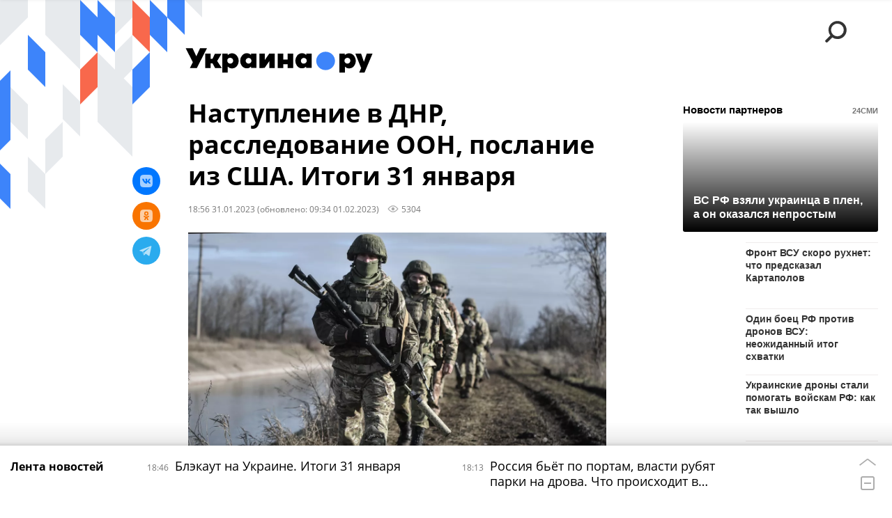

--- FILE ---
content_type: text/html; charset=utf-8
request_url: https://ukraina.ru/20230131/1043142077.html
body_size: 31771
content:
<!DOCTYPE html><html lang="ru"><head prefix="og: http://ogp.me/ns# article: http://ogp.me/ns/article# ya: http://webmaster.yandex.ru/vocabularies/"><meta http-equiv="Content-Type" content="text/html; charset=utf-8"><script type="text/javascript">
                        window.dataLayer = window.dataLayer || [];
                        dataLayer.push({
                        'page_title' : 'Наступление в ДНР, расследование ООН, послание из США. Итоги 31 января',
                        'page_path' : '/20230131/1043142077.html',
                        'page_domain' : 'ukraina.ru',
                        'page_url' : 'https://ukraina.ru/20230131/1043142077.html',
                        'page_tags' : 'Эксклюзив, Хроники, наступление, Расследование, ООН, США, Спецоперация, ДНР',
                        'page_rubric' : '',
                        'article_id'  : '1043142077',
                        'article_length' : '5198',
                        'page_supertag' : 'Украина.ру'
                        });
                    </script>
            
                <script>
                    var _paq = _paq || [];
                    (function() {
                        _paq.push(['setSiteId', 'ukrainaru']);
                        _paq.push(['trackPageView']);
                        _paq.push(['enableLinkTracking']);
                        var d = document,
                            g = d.createElement('script'),
                            s = d.getElementsByTagName('script')[0];
                        g.type = 'text/javascript';
                        g.defer = true;
                        g.async = true;
                        g.src = '//a.ria.ru/js/counter.js';
                        s.parentNode.insertBefore(g, s);
                    })();
                </script>
            
        
            
                <script type="text/javascript">
                    (function() {
                        new Image().src = "//counter.yadro.ru/hit;RS_Total/SNG_Blt_Total/SNG?r"+
					        escape(document.referrer) + ((typeof(screen)=="undefined") ? "" :
					            ";s" + screen.width + "*" + screen.height + "*" + (screen.colorDepth ?
					                screen.colorDepth : screen.pixelDepth)) + ";u" + escape(document.URL) +
					        ";h" + escape(document.title.substring(0,150)) + ";" + Math.random();
                    })();
                </script>
            
        
            
                <!-- Yandex.Metrika counter -->
			        <script type="text/javascript" >
                        (function(m,e,t,r,i,k,a){m[i]=m[i]||function(){(m[i].a=m[i].a||[]).push(arguments)};
                        m[i].l=1*new Date();
                        for (var j = 0; j < document.scripts.length; j++) {if (document.scripts[j].src === r) { return; }}
                        k=e.createElement(t),a=e.getElementsByTagName(t)[0],k.async=1,k.src=r,a.parentNode.insertBefore(k,a)})
                        (window, document, "script", "https://mc.yandex.ru/metrika/tag.js", "ym");

                        ym(24922511, "init", {
                            clickmap:true,
                            trackLinks:true,
                            accurateTrackBounce:true
                        });
                    </script>
                    <noscript><div><img src="https://mc.yandex.ru/watch/24922511" style="position:absolute; left:-9999px;" alt="" /></div></noscript>
		        <!-- /Yandex.Metrika counter -->
             
        <meta charset="utf-8"><meta http-equiv="X-UA-Compatible" content="IE=edge,chrome=1"><title>Наступление в ДНР, расследование ООН, послание из США. Итоги 31 января - 01.02.2023 Украина.ру</title><meta name="description" content=" Украина.ру, 01.02.2023"><meta name="keywords" content="эксклюзив, хроники, наступление, расследование, оон, сша, спецоперация, днр"><meta name="analytics:title" content="Наступление в ДНР, расследование ООН, послание из США. Итоги 31 января"><meta name="analytics:keyw" content="exclusive, tag_OON, tag_SSHA, tag_DNR"><meta name="analytics:rubric" content=""><meta name="analytics:tags" content="Эксклюзив, Хроники, наступление, Расследование, ООН, США, Спецоперация, ДНР"><meta name="analytics:site_domain" content="ukraina.ru"><meta name="analytics:lang" content="rus"><meta name="analytics:article_id" content="1043142077"><meta name="analytics:url" content="https://ukraina.ru/20230131/1043142077.html"><meta name="analytics:p_ts" content="1675180561"><meta name="analytics:author" content=""><meta name="analytics:isscroll" content="0"><link rel="author" href="https://ukraina.ru/"><meta property="og:url" content="https://ukraina.ru/20230131/1043142077.html"><meta property="og:title" content="Наступление в ДНР, расследование ООН, послание из США. Итоги 31 января"><meta property="og:description" content=" Украина.ру, 01.02.2023"><meta property="og:type" content="article"><meta property="og:site_name" content="Украина.ру"><meta property="og:locale" content="ru_RU"><meta property="og:image" content="https://cdnn1.ukraina.ru/img/07e7/01/0a/1042502734_0:0:3168:1782_2072x0_60_0_0_33016dcfe783cb7b07c32ff8c8b5022b.jpg.webp"><meta property="og:image:width" content="2072"><meta property="og:image:height" content="1166"><meta name="twitter:card" content="summary_large_image"><meta name="twitter:site" content="@ukraina_ru"><link rel="canonical" href="https://ukraina.ru/20230131/1043142077.html"><link rel="alternate" hreflang="ru" href="https://ukraina.ru/20230131/1043142077.html"><link rel="alternate" hreflang="x-default" href="https://ukraina.ru/20230131/1043142077.html"><link rel="preconnect" href="https://ukraina.ru/"><link rel="dns-prefetch" href="https://ukraina.ru/"><link rel="alternate" type="application/rss+xml" href="https://ukraina.ru/export/rss2/archive/index.xml"><link rel="preload" as="image" href="https://cdnn1.ukraina.ru/img/07e7/01/0a/1042502734_0:0:3168:1782_1920x0_80_0_0_fb0ba099a215dd7dbd6ec34316975518.jpg.webp" imagesrcset="https://cdnn1.ukraina.ru/img/07e7/01/0a/1042502734_0:0:3168:1782_320x0_80_0_0_83199ad55a85c294dba07f3ff53dde49.jpg.webp 320w, https://cdnn1.ukraina.ru/img/07e7/01/0a/1042502734_0:0:3168:1782_640x0_80_0_0_1ea66ddf0ffca0b1855047850861973a.jpg.webp 640w, https://cdnn1.ukraina.ru/img/07e7/01/0a/1042502734_0:0:3168:1782_1024x0_80_0_0_6be1a26a4c62d1469af60d81a955546f.jpg.webp 1024w, https://cdnn1.ukraina.ru/img/07e7/01/0a/1042502734_0:0:3168:1782_1280x0_80_0_0_2d113c177722da661029d08ed815baf2.jpg.webp 1280w, https://cdnn1.ukraina.ru/img/07e7/01/0a/1042502734_0:0:3168:1782_1600x0_80_0_0_eff6d8a8bc4de7cbbbb0dbc60ce849d8.jpg.webp 1600w, https://cdnn1.ukraina.ru/img/07e7/01/0a/1042502734_0:0:3168:1782_1920x0_80_0_0_fb0ba099a215dd7dbd6ec34316975518.jpg.webp 1920w"><meta name="robots" content="index, follow, max-image-preview:large"><meta property="article:published_time" content="20230131T1856"><meta property="article:modified_time" content="20230201T0934"><meta property="article:author" content=" "><meta property="article:section" content="Новости"><meta property="article:tag" content="Эксклюзив"><meta property="article:tag" content="Хроники"><meta property="article:tag" content="наступление"><meta property="article:tag" content="Расследование"><meta property="article:tag" content="ООН"><meta property="article:tag" content="США"><meta property="article:tag" content="Спецоперация"><meta property="article:tag" content="ДНР"><link rel="amphtml" href="https://ukraina.ru/amp/20230131/1043142077.html"><meta name="viewport" content="width=device-width, initial-scale=1.0, maximum-scale=1.0, user-scalable=yes"><meta name="HandheldFriendly" content="true"><meta name="MobileOptimzied" content="width"><meta name="referrer" content="always"><meta name="format-detection" content="telephone=no"><meta name="format-detection" content="address=no"><meta name="yandex-verification" content="60b446706b5fd796"><meta name="google-site-verification" content="57DTwe_P8zcteI_1GYjEV5SeWutAwHYtsk-4KOIHvTM"><meta name="google-site-verification" content="OtWwmT7I1Awn_B7mgpoyj2iIaR906Mp_FUopU6DLpVE"><meta name="yandex-verification" content="6e92aa3fa8a4126f"><meta name="apple-itunes-app" content="app-id=1523036476"><meta name="google-play-app" content="app-id=ru.ria.ria"><link rel="icon" href="https://ukraina.ru/favicon.ico" sizes="any"><link rel="icon" href="https://ukraina.ru/i/favicons/favicon.svg" type="image/svg+xml"><link rel="apple-touch-icon" href="https://ukraina.ru/i/favicons/apple-touch-icon.png"><link rel="manifest" href="/i/favicons/manifest.json"><meta name="apple-mobile-web-app-title" content="Ukraina.ru"><meta name="application-name" content="Ukraina.ru"><meta name="theme-color" content="#3D84FA"><link rel="preload" href="https://ukraina.ru/css/fonts/font_open_sans.css?9fed4df23" as="style" onload="this.onload=null;this.rel='stylesheet'"><noscript><link rel="stylesheet" type="text/css" href="https://ukraina.ru/css/fonts/font_open_sans.css?9fed4df23"></noscript><link rel="stylesheet" type="text/css" href="https://ukraina.ru/css/common.min.css?97c2359ab"><link rel="stylesheet" type="text/css" href="https://ukraina.ru/css/pages/article.min.css?95a05159"><link rel="stylesheet" type="text/css" href="https://ukraina.ru/css/print/common_print.min.css?9f7d1515e"><script>var GLOBAL = {}; GLOBAL.www = 'https://ukraina.ru'; GLOBAL.cookie_domain = '.ukraina.ru'; GLOBAL.adriver = {}; GLOBAL.adriver.sid = "45736"; GLOBAL.adriver.bt = "52"; GLOBAL.csrf_token = ''; GLOBAL.search = {}; GLOBAL.locale = {}; GLOBAL.locale.smartcaptcha = {}; GLOBAL.locale.smartcaptcha.site_key = 'ysc1_nWSR8kz4pkKacftfh7f8RJjZRtSAUbSCGricQWKdd0353d60'; GLOBAL.comet = {}; GLOBAL.comet.ticket = "00"; GLOBAL.comet.url = "https://n-ssl.ria.ru/polling"; GLOBAL.comet.ts = "1769902305"; GLOBAL.comet.objects = []; GLOBAL.comet.reduce = ""; GLOBAL.comet.timeouts = {}; GLOBAL.comet.timeouts.try2 = 1000; GLOBAL.comet.timeouts.try3 = 10000; GLOBAL.comet.timeouts.try4 = 30000; GLOBAL.sock = {}; GLOBAL.sock.server = "https://cm.ria.ru/chat"; GLOBAL.project = "ukraina"; GLOBAL.partnerstags = "exclusive:keyword_khroniki:simple_nastuplenie:tag_Rassledovanie:tag_OON:tag_SSHA:simple_specoperacija:tag_DNR"; GLOBAL.article = GLOBAL.article || {}; GLOBAL.article.id = 1043142077; GLOBAL.article.chat_expired = !!1; GLOBAL.chat = GLOBAL.chat || {}; GLOBAL.chat.show = !!1; GLOBAL.css = {}; GLOBAL.js = {}; GLOBAL.js.videoplayer = "https://ukraina.ru/js/libs/video/videoplayer.min.js?916f89fad"; GLOBAL.css.riaPartners_banner = "https://ukraina.ru/css/banners/partners_banner.min.css?99bd31f91"; GLOBAL.css.riaPartners_column = "https://ukraina.ru/css/banners/partners_column.min.css?953bc6f7a"; GLOBAL.css.riaPartners_mobile = "https://ukraina.ru/css/banners/partners_mobile.min.css?9fcd4037"; GLOBAL.js.riaPartners = "https://ukraina.ru/js/libs/ria.partners.js?99bd60808";</script><script>var endlessScrollFirst = 1043142077; var endlessScrollUrl = '/services/article/infinity/'; var endlessScrollAlgorithm = ''; var endlessScrollQueue = [1075055568, 1075054888, 1075054021, 1075053948, 1075053231, 1075052877, 1075053417, 1075052697, 1075052008, 1075051704, 1075050861, 1075039863, 1074925503, 1075050394, 1075050532];</script><link rel="preconnect" href="https://ads.betweendigital.com" crossorigin="anonymous"></head><body class="body m-ukraina m-article-page m-header-brand" id="body" data-const-page-type="article" data-page-type="article" data-page-project="ukraina" data-header-sticked-on="1"><script src="https://ukraina.ru/js/jquery/jquery-1.12.4.min.js?96ee03cbd"></script><div class="schema_org" itemscope="itemscope" itemtype="https://schema.org/WebSite"><meta itemprop="name" content="Украина.ру"><meta itemprop="description" content="Последние новости Украины, самая актуальная информация: темы дня, интервью, обзоры, анализ. Фото и видео с места событий и происшествий."><a itemprop="url" href="https://ukraina.ru"> </a><meta itemprop="image" content="https://ukraina.ru/i/export/ukraina/logo.png"></div><ul class="schema_org" itemscope="itemscope" itemtype="http://schema.org/BreadcrumbList"><li itemprop="itemListElement" itemscope="itemscope" itemtype="http://schema.org/ListItem"><meta itemprop="name" content="Украина.ру"><meta itemprop="position" content="1"><meta itemprop="item" content="https://ukraina.ru"><a itemprop="url" href="https://ukraina.ru"> </a></li><li itemprop="itemListElement" itemscope="itemscope" itemtype="http://schema.org/ListItem"><meta itemprop="name" content="Новости"><meta itemprop="position" content="2"><meta itemprop="item" content="https://ukraina.ru/20230131/"><a itemprop="url" href="https://ukraina.ru/20230131/"> </a></li><li itemprop="itemListElement" itemscope="itemscope" itemtype="http://schema.org/ListItem"><meta itemprop="name" content="Наступление в ДНР, расследование ООН, послание из США. Итоги 31 января"><meta itemprop="position" content="3"><meta itemprop="item" content="https://ukraina.ru/20230131/1043142077.html"><a itemprop="url" href="https://ukraina.ru/20230131/1043142077.html"> </a></li></ul><script>
            var svg_spirte_files = [

                "https://ukraina.ru/i/sprites/header_icon/inline.svg?16",
                "https://ukraina.ru/i/sprites/icon/inline.svg?16",

                

                "https://ukraina.ru/i/sprites/logo/inline.svg?16",
                "https://ukraina.ru/i/sprites/social/inline.svg?16",
                
                    "https://ukraina.ru/i/brand/graph-mob-ukraina.svg?16",
                    "https://ukraina.ru/i/brand/graph-desk-ukraina.svg?16",
                
                "https://ukraina.ru/i/sprites/s_icon/inline.svg?16",
                "https://ukraina.ru/i/sprites/s_social/inline.svg?16"
            ];

            for (var i = 0; i < svg_spirte_files.length; i++) {
                var svg_ajax = new XMLHttpRequest();
                svg_ajax.open("GET", svg_spirte_files[i], true);
                svg_ajax.send();
                svg_ajax.onload = function(e) {
                    var svg_div = document.createElement("div");
                    svg_div.className = 'svg-sprite';
                    svg_div.innerHTML = this.responseText;
                    document.body.insertBefore(svg_div, document.body.childNodes[0]);
                }
            }
            </script><script src="https://ukraina.ru/js/libs/banners/adfx.loader.bind.js?978a4bff1"></script><script>
                (window.yaContextCb = window.yaContextCb || []).push(() => {
                    replaceOriginalAdFoxMethods();
                    /* window.Ya.adfoxCode.hbCallbacks = window.Ya.adfoxCode.hbCallbacks || []; */ // это для HB на будущее
                })
            </script><script src="https://yandex.ru/ads/system/context.js" async="true"></script><script src="https://ukraina.ru/js/libs/banners/prebid.min.js?991c5bc75"></script><script>
                window.riaPartners = window.riaPartners || [];
            </script><div class="view-size" id="jsViewSize"></div><div class="page" id="page"><div class="page__width"><aside><div class="banner m-before-header m-not-stub m-article-desktop" data-position="article_desktop_header"><div class="banner__content"></div></div><div class="banner m-before-header m-article-mobile" data-position="article_mobile_header"><div class="banner__content"></div></div></aside></div><aside></aside><div class="page__width"><div class="page__bg"><div class="page__bg-media"></div><div class="alert m-hidden" id="alertAfterRegister"><div class="alert__text">
                Регистрация пройдена успешно! <br>
                Пожалуйста, перейдите по ссылке из письма, отправленного на <span class="m-email"></span></div><div class="alert__btn"><button class="form__btn m-min m-black confirmEmail">Отправить еще раз</button></div></div><div class="header" id="header" data-header-brand="1"><div class="header__height" id="headerHeight"></div><div class="header__bg"></div><div class="header__brand-bg"><div class="header__brand-align"><div class="header__brand-image"><div class="header__brand-image-desk"><svg class="svg-graphic"><use xmlns:xlink="http://www.w3.org/1999/xlink" xlink:href="#graph-desc-ukraina"></use></svg></div><div class="header__brand-image-mob"><svg class="svg-graphic"><use xmlns:xlink="http://www.w3.org/1999/xlink" xlink:href="#graph-mob-ukraina"></use></svg></div></div></div></div><div class="header__brand-align"><div class="header__brand-logo"><a class="header__brand-logo-link" href="/"><span class="h"><svg class="svg-icon"><use xmlns:xlink="http://www.w3.org/1999/xlink" xlink:href="#logo-ukraina_logo_m"></use></svg></span><span class="hw"><svg class="svg-icon"><use xmlns:xlink="http://www.w3.org/1999/xlink" xlink:href="#logo-ukraina_logo_white_m"></use></svg></span></a></div></div><div class="header__brand-menu" data-nosnippet="true"><div class="header__menu"><div class="header__menu-social-block"><span class="header__menu-button header__menu-social m-title"><b>Мы в</b></span><a class="header__menu-button header__menu-social m-zen" href="https://dzen.ru/ukraina.ru?favid=254116334" target="_blank"><span><i><svg class="svg-icon"><use xmlns:xlink="http://www.w3.org/1999/xlink" xlink:href="#social-zen"></use></svg></i></span></a><a class="header__menu-button header__menu-social m-telegram" href="https://t.me/ukr_2025_ru" target="_blank"><span><i><svg class="svg-icon"><use xmlns:xlink="http://www.w3.org/1999/xlink" xlink:href="#social-telegram_round"></use></svg></i></span></a><a class="header__menu-button header__menu-social m-max" href="https://max.ru/ukr_2025_ru" target="_blank"><span><i><svg class="svg-icon"><use xmlns:xlink="http://www.w3.org/1999/xlink" xlink:href="#social-max_square"></use></svg></i></span></a><a class="header__menu-button header__menu-social m-podcasts" href="https://vk.ru/podcasts-72801118" target="_blank"><span><i><svg class="svg-icon"><use xmlns:xlink="http://www.w3.org/1999/xlink" xlink:href="#icon-play_podcast"></use></svg></i></span></a></div><a class="header__menu-button header__menu-search" data-modal-open="search"><span class="header__menu-icon-l"><svg class="svg-icon"><use xmlns:xlink="http://www.w3.org/1999/xlink" xlink:href="#header_icon-searchL"></use></svg></span><span class="header__menu-icon-s"><svg class="svg-icon"><use xmlns:xlink="http://www.w3.org/1999/xlink" xlink:href="#header_icon-searchS"></use></svg></span></a><a class="header__menu-button header__menu-live js__toggle-live"><span class="header__menu-icon-online"></span></a></div></div><div class="header__position"><div class="page__width"><div class="header__sticked" id="headerSticked"><div class="header__sticked-logo"><div class="header__sticked-logo-img m-ukraina"><svg class="svg-icon"><use xmlns:xlink="http://www.w3.org/1999/xlink" xlink:href="#logo-ukraina_logo_m"></use></svg></div><a class="header__sticked-link-home" href="/" title="Главная страница сайта ukraina"></a></div><div class="share m-header" data-type="header" data-nosnippet="true" data-id="1043142077" data-url="https://ukraina.ru/20230131/1043142077.html" data-title="Наступление в ДНР, расследование ООН, послание из США. Итоги 31 января"></div><div class="header__menu"><div class="header__menu-social-block"><span class="header__menu-button header__menu-social m-title"><b>Мы в</b></span><a class="header__menu-button header__menu-social m-zen" href="https://dzen.ru/ukraina.ru?favid=254116334" target="_blank"><span><i><svg class="svg-icon"><use xmlns:xlink="http://www.w3.org/1999/xlink" xlink:href="#social-zen"></use></svg></i></span></a><a class="header__menu-button header__menu-social m-telegram" href="https://t.me/ukr_2025_ru" target="_blank"><span><i><svg class="svg-icon"><use xmlns:xlink="http://www.w3.org/1999/xlink" xlink:href="#social-telegram_round"></use></svg></i></span></a><a class="header__menu-button header__menu-social m-max" href="https://max.ru/ukr_2025_ru" target="_blank"><span><i><svg class="svg-icon"><use xmlns:xlink="http://www.w3.org/1999/xlink" xlink:href="#social-max_square"></use></svg></i></span></a><a class="header__menu-button header__menu-social m-podcasts" href="https://vk.ru/podcasts-72801118" target="_blank"><span><i><svg class="svg-icon"><use xmlns:xlink="http://www.w3.org/1999/xlink" xlink:href="#icon-play_podcast"></use></svg></i></span></a></div><a class="header__menu-button header__menu-search" data-modal-open="search"><span class="header__menu-icon-l"><svg class="svg-icon"><use xmlns:xlink="http://www.w3.org/1999/xlink" xlink:href="#header_icon-searchL"></use></svg></span><span class="header__menu-icon-s"><svg class="svg-icon"><use xmlns:xlink="http://www.w3.org/1999/xlink" xlink:href="#header_icon-searchS"></use></svg></span></a><a class="header__menu-button header__menu-live js__toggle-live"><span class="header__menu-icon-online"></span></a></div></div></div></div></div><div class="content" id="content"><div class="endless" id="endless"><div class="endless__item " data-supertag="0" data-remove-fat="0" data-advertisement-project="0" data-remove-advertisement="0" data-id="1043142077" data-date="20230131" data-endless="1" data-domain="ukraina.ru" data-project="ukraina" data-url="/20230131/1043142077.html" data-full-url="https://ukraina.ru/20230131/1043142077.html" data-title="Наступление в ДНР, расследование ООН, послание из США. Итоги 31 января" data-published="2023-01-31T18:56" data-text-length="5198" data-keywords="эксклюзив, хроники, наступление, расследование, оон, сша, спецоперация, днр" data-author=" " data-author-korr="" data-analytics-keyw="exclusive, tag_OON, tag_SSHA, tag_DNR" data-analytics-rubric="" data-analytics-tags="Эксклюзив, Хроники, наступление, Расследование, ООН, США, Спецоперация, ДНР" data-article-show="" data-pts="1675180561" data-article-type="article" data-is-scroll="0" data-head-title="Наступление в ДНР, расследование ООН, послание из США. Итоги 31 января - 01.02.2023 Украина.ру"><div class="endless__item-content page__width"><div class="layout-article"><div class="layout-article__over"><div class="layout-article__main"><div class="article m-article m-ukraina" data-article-id="1043142077"><div class="layout-article__600-align"><div class="article__meta" itemscope="" itemtype="https://schema.org/Article"><div itemprop="mainEntityOfPage">https://ukraina.ru/20230131/1043142077.html</div><a itemprop="url" href="/20230131/1043142077.html"> </a><div itemprop="headline">Наступление в ДНР, расследование ООН, послание из США. Итоги 31 января</div><div itemprop="alternativeHeadline">Наступление в ДНР, расследование ООН, послание из США. Итоги 31 января - 01.02.2023 Украина.ру</div><div itemprop="name">Наступление в ДНР, расследование ООН, послание из США. Итоги 31 января</div><div itemprop="description"> Украина.ру, 01.02.2023</div><div itemprop="datePublished">2023-01-31T18:56</div><div itemprop="dateCreated">2023-01-31T18:56</div><div itemprop="dateModified">2023-02-01T09:34</div><div itemprop="articleSection">эксклюзив</div><div itemprop="articleSection">хроники</div><div itemprop="articleSection">наступление</div><div itemprop="articleSection">расследование</div><div itemprop="articleSection">оон</div><div itemprop="articleSection">сша</div><div itemprop="articleSection">спецоперация</div><div itemprop="articleSection">днр</div><div itemprop="speakable" itemscope="" itemtype="https://schema.org/SpeakableSpecification"><div itemprop="xpath">/html/head/meta[@name='og:title']/@content</div><div itemprop="xpath">/html/head/meta[@name='og:description']/@content</div></div><div itemprop="associatedMedia">https://cdnn1.ukraina.ru/img/07e7/01/0a/1042502734_0:0:3168:1782_1920x0_80_0_0_fb0ba099a215dd7dbd6ec34316975518.jpg.webp</div><div itemprop="articleBody">В Минобороны рассказали об успехах российских военных в Донбассе; обстрелы в ДНР и Брянской области; визит Лаврова в Каир.Ситуация на фронте, наступление ВС РФВ Минобороны России подтвердили освобождение населенного пункта Благодатное в Донецкой Народной Республике. Накануне об этом сообщал врио главы региона Денис Пушилин."На Донецком направлении в результате успешных наступательных действий добровольцы штурмовых отрядов при огневой поддержке оперативно-тактической и армейской авиации, ракетных войск и артиллерии "Южной" группировки войск освободили населенный пункт Благодатное Донецкой Народной Республики", - сказано в сводке Минобороны.В воскресенье 29 января владелец частной военной компании (ЧВК) "Вагнер" Евгений Пригожин сообщил о том, что село контролируется подразделениями "Вагнера". В понедельник об освобождении Благодатного рассказал Пушилин."Нам важно сейчас перерезать дорогу Часов Яр - Артемовск, это один из немногих оставшихся путей снабжения группировки противника. Здесь мы видим тоже определенные успехи и по освобождению населенного пункта Благодатное, что позволяет уже улучшить существенно позиции и также перерезать один из путей снабжения в районе населенного пункта Красная Гора", - объяснил он.На данном направлении фронта за суткиуничтожено: самоходная артиллерийская установка производства Франции "Caesar", артиллерийская система М-777 производства США, а также гаубица "МСТА-Б", также сообщают в МО РФ."На Южно-Донецком направлении подразделения группировки войск "Восток" нанесли огневое поражение подразделениям 72-й механизированной бригады ВСУ в районе населенного пункта Угледар, а также 110-й бригады территориальной обороны в районе населенного пункта Новополь Донецкой Народной Республики. Потери ВСУ на данном направлении за сутки составили свыше 40 военнослужащих, один танк, две боевые бронированные машины и два пикапа", - рассказал помимо того в ходе брифинга официальный представитель военного ведомства Игорь Конашенков.Также около села Златоустовка (ДНР) и города Скадовск в Херсонской области были перехвачены три реактивных снаряда системы залпового огня "HIMARS" производства США.Обстрелы российских регионовВ ДНР за сутки от обстрелов ВСУ был ранен один мирный житель, сообщили в Штабе Территориальной обороны республики.Днем по Петровскому району Донецка были выпущены четыре снаряда калибром 155 миллиметров. О погибших или раненых не сообщалось.Кроме того, губернатор Брянской области Александр Богомаз написал в соцсетях об обстреле села Ломаковка в Стародубском муниципальном округе Брянской области.Тем временем в ООН начали расследование атаки ВСУ на здание больницы в Новоайдаре Луганской Народной Республики. Удар был нанесен 28 января из реактивной системы залпового огня (РСЗО) HIMARS, погибли 14 человек, 24 были ранены. Среди жертв и пострадавших – пациенты и работники больницы.Представитель Управления Верховного комиссара по правам человека ООН Элизабет Троссел заявила, что в организации знают о предполагаемом украинском ударе по медицинскому объекту в Новоайдаре, и подчеркнула, что атаки на любые медицинские объекты нарушают международное право."Нашей миссии по наблюдению за соблюдением прав человека в Украине (ММПЧУ) известно о двух недавних нападениях на медицинские учреждения на Украине. В субботу, 28 января, медицинское учреждение в Новоайдаре, в районе, оккупированном Российской Федерацией, было поражено ракетами, предположительно выпущенными украинскими вооруженными силами", - сказала она журналистам во вторник.Ранее сообщалось, что председатель Следственного комитета России Александр Бастрыкин поручил возбудить уголовное дело по факту гибели людей в результате удара ВСУ по больнице.Визит Лаврова в ЕгипетМинистр иностранных дел России Сергей Лавров встретился в Каире со своим египетским коллегой Самехом Шукри.Планам Запада на Украине не суждено было сбыться, и они не сбудутся, так как российские войска принимают для этого все меры, заявил он в ходе встречи, говоря о Минских соглашениях.Кроме того, он напомнил, что Минские соглашения нужны были Западу только для того, чтобы подготовиться к войне с Россией."В этом признались все подписанты Минских соглашений, бывшие главы Украины, Германии и Франции – Петр Порошенко, госпожа Ангела Маркель и господин Франсуа Олланд", - подчеркнул Лавров.Официальный представитель генсека ООН Стефан Дюжаррик ранее отказался отвечать на вопрос журналистов о заявлениях Меркель и Олланда о том, что Минские соглашения дали Киеву время для усиления армии.Кроме того, Шукри передал Лаврову некое послание от американских дипломатов.Послание касается Украины и было передано по итогам визита госсекретаря США Энтони Блинкена в Каир, уточил глава российского внешнеполитического ведомства. Текст документа на данный момент неизвестен.Глава госдепартамента США в понедельник находился с визитом в египетской столице. В Каире он провел встречу с президентом Египта Абдель Фатахом ас-Сиси, а также с  Шукри. "Действительно, госсекретарь США Блинкен вчера побывал в Египте, обсуждались вопросы двусторонней тематики, но также и кризис между Россией и Украиной и, в частности, его военная составляющая. Воспользовался этим случаем, чтобы высказать американскому коллеге египетский взгляд на эти события. Услышал его. Я своему коллеге Лаврову сообщил о тех взглядах, которые услышал от американских коллег. И смог сегодня услышать российскую точку зрения. Контакты продолжаются, разумеется, все они преследуют необходимость окончательного политического урегулирования, за столом переговоров", — сказал Шукри журналистам по итогам переговоров.</div><div itemprop="citation">https://ukraina.ru/20230131/1043139871.html</div><div itemprop="contentLocation">сша</div><div itemprop="contentLocation">днр</div><div itemprop="copyrightHolder" itemscope="" itemtype="http://schema.org/Organization"><div itemprop="name">Украина.ру</div><a itemprop="url" href="https://ukraina.ru/"> </a><div itemprop="address" itemscope="" itemtype="http://schema.org/PostalAddress"><meta itemprop="streetAddress" content="Зубовский бульвар, 4"><meta itemprop="postalCode" content="119021"><meta itemprop="addressLocality" content="Москва"><meta itemprop="addressRegion" content="Москва"><div itemprop="addressCountry" itemscope="" itemtype="https://schema.org/Country"><meta itemprop="name" content="Россия"></div></div><div itemprop="aggregateRating" itemscope="itemscope" itemtype="https://schema.org/AggregateRating"><div itemprop="worstRating">1</div><div itemprop="bestRating">5</div><div itemprop="ratingValue">4.7</div><div itemprop="ratingCount">96</div></div><div itemprop="email">editors@ukraina.ru</div><div itemprop="telephone">+7 495 645 66 01</div><div itemprop="legalName">ФГУП МИА «Россия сегодня»</div><a itemprop="sameAs" href="https://vk.ru/club72801118"> </a><a itemprop="sameAs" href="https://twitter.com/ukraina_ru"> </a><a itemprop="sameAs" href="https://ok.ru/ukrainaru"> </a><a itemprop="sameAs" href="https://t.me/ukr_2025_ru"> </a><a itemprop="sameAs" href="https://www.youtube.com/channel/UCMn-sDD6rLByW8JdweiGctQ"> </a><a itemprop="sameAs" href="https://zen.yandex.ru/ukraina.ru"> </a><a itemprop="sameAs" href="https://rutube.ru/video/person/4478643/"> </a><a itemprop="sameAs" href="https://ru.wikipedia.org/wiki/%D0%A3%D0%BA%D1%80%D0%B0%D0%B8%D0%BD%D0%B0.%D1%80%D1%83"> </a><div itemprop="logo" itemscope="" itemtype="https://schema.org/ImageObject"><a itemprop="url" href="https://ukraina.ru/i/schema_org/ukraina_logo.png"> </a><a itemprop="contentUrl" href="https://ukraina.ru/i/schema_org/ukraina_logo.png"> </a><div itemprop="width">452</div><div itemprop="height">60</div></div></div><div itemprop="copyrightYear">2023</div><div itemprop="creator" itemscope="" itemtype="http://schema.org/Organization"><div itemprop="name">Украина.ру</div><a itemprop="url" href="https://ukraina.ru/"> </a><div itemprop="address" itemscope="" itemtype="http://schema.org/PostalAddress"><meta itemprop="streetAddress" content="Зубовский бульвар, 4"><meta itemprop="postalCode" content="119021"><meta itemprop="addressLocality" content="Москва"><meta itemprop="addressRegion" content="Москва"><div itemprop="addressCountry" itemscope="" itemtype="https://schema.org/Country"><meta itemprop="name" content="Россия"></div></div><div itemprop="aggregateRating" itemscope="itemscope" itemtype="https://schema.org/AggregateRating"><div itemprop="worstRating">1</div><div itemprop="bestRating">5</div><div itemprop="ratingValue">4.7</div><div itemprop="ratingCount">96</div></div><div itemprop="email">editors@ukraina.ru</div><div itemprop="telephone">+7 495 645 66 01</div><div itemprop="legalName">ФГУП МИА «Россия сегодня»</div><a itemprop="sameAs" href="https://vk.ru/club72801118"> </a><a itemprop="sameAs" href="https://twitter.com/ukraina_ru"> </a><a itemprop="sameAs" href="https://ok.ru/ukrainaru"> </a><a itemprop="sameAs" href="https://t.me/ukr_2025_ru"> </a><a itemprop="sameAs" href="https://www.youtube.com/channel/UCMn-sDD6rLByW8JdweiGctQ"> </a><a itemprop="sameAs" href="https://zen.yandex.ru/ukraina.ru"> </a><a itemprop="sameAs" href="https://rutube.ru/video/person/4478643/"> </a><a itemprop="sameAs" href="https://ru.wikipedia.org/wiki/%D0%A3%D0%BA%D1%80%D0%B0%D0%B8%D0%BD%D0%B0.%D1%80%D1%83"> </a><div itemprop="logo" itemscope="" itemtype="https://schema.org/ImageObject"><a itemprop="url" href="https://ukraina.ru/i/schema_org/ukraina_logo.png"> </a><a itemprop="contentUrl" href="https://ukraina.ru/i/schema_org/ukraina_logo.png"> </a><div itemprop="width">452</div><div itemprop="height">60</div></div></div><a itemprop="discussionUrl" href="https://ukraina.ru/20230131/1043142077.html?chat_room_id=1043142077"> </a><div itemprop="genre">Новости</div><div itemprop="inLanguage">ru-RU</div><div itemprop="publishingPrinciples">https://xn--c1acbl2abdlkab1og.xn--p1ai/</div><div itemprop="sourceOrganization" itemscope="" itemtype="http://schema.org/Organization"><div itemprop="name">Украина.ру</div><a itemprop="url" href="https://ukraina.ru/"> </a><div itemprop="address" itemscope="" itemtype="http://schema.org/PostalAddress"><meta itemprop="streetAddress" content="Зубовский бульвар, 4"><meta itemprop="postalCode" content="119021"><meta itemprop="addressLocality" content="Москва"><meta itemprop="addressRegion" content="Москва"><div itemprop="addressCountry" itemscope="" itemtype="https://schema.org/Country"><meta itemprop="name" content="Россия"></div></div><div itemprop="aggregateRating" itemscope="itemscope" itemtype="https://schema.org/AggregateRating"><div itemprop="worstRating">1</div><div itemprop="bestRating">5</div><div itemprop="ratingValue">4.7</div><div itemprop="ratingCount">96</div></div><div itemprop="email">editors@ukraina.ru</div><div itemprop="telephone">+7 495 645 66 01</div><div itemprop="legalName">ФГУП МИА «Россия сегодня»</div><a itemprop="sameAs" href="https://vk.ru/club72801118"> </a><a itemprop="sameAs" href="https://twitter.com/ukraina_ru"> </a><a itemprop="sameAs" href="https://ok.ru/ukrainaru"> </a><a itemprop="sameAs" href="https://t.me/ukr_2025_ru"> </a><a itemprop="sameAs" href="https://www.youtube.com/channel/UCMn-sDD6rLByW8JdweiGctQ"> </a><a itemprop="sameAs" href="https://zen.yandex.ru/ukraina.ru"> </a><a itemprop="sameAs" href="https://rutube.ru/video/person/4478643/"> </a><a itemprop="sameAs" href="https://ru.wikipedia.org/wiki/%D0%A3%D0%BA%D1%80%D0%B0%D0%B8%D0%BD%D0%B0.%D1%80%D1%83"> </a><div itemprop="logo" itemscope="" itemtype="https://schema.org/ImageObject"><a itemprop="url" href="https://ukraina.ru/i/schema_org/ukraina_logo.png"> </a><a itemprop="contentUrl" href="https://ukraina.ru/i/schema_org/ukraina_logo.png"> </a><div itemprop="width">452</div><div itemprop="height">60</div></div></div><div itemprop="image" itemscope="" itemtype="https://schema.org/ImageObject"><a itemprop="url" href="https://cdnn1.ukraina.ru/img/07e7/01/0a/1042502734_0:0:3168:1782_1920x0_80_0_0_fb0ba099a215dd7dbd6ec34316975518.jpg.webp"></a><a itemprop="contentUrl" href="https://cdnn1.ukraina.ru/img/07e7/01/0a/1042502734_0:0:3168:1782_1920x0_80_0_0_fb0ba099a215dd7dbd6ec34316975518.jpg.webp"></a><div itemprop="width">1920</div><div itemprop="height">1080</div><div itemprop="representativeOfPage">true</div></div><a itemprop="thumbnailUrl" href="https://cdnn1.ukraina.ru/img/07e7/01/0a/1042502734_0:0:3168:1782_1920x0_80_0_0_fb0ba099a215dd7dbd6ec34316975518.jpg.webp"></a><div itemprop="image" itemscope="" itemtype="https://schema.org/ImageObject"><a itemprop="url" href="https://cdnn1.ukraina.ru/img/07e7/01/0a/1042502734_2:0:2733:2048_1920x0_80_0_0_2f10f529023f0eba348686e9c9e70dc2.jpg.webp"></a><a itemprop="contentUrl" href="https://cdnn1.ukraina.ru/img/07e7/01/0a/1042502734_2:0:2733:2048_1920x0_80_0_0_2f10f529023f0eba348686e9c9e70dc2.jpg.webp"></a><div itemprop="width">1920</div><div itemprop="height">1440</div><div itemprop="representativeOfPage">true</div></div><a itemprop="thumbnailUrl" href="https://cdnn1.ukraina.ru/img/07e7/01/0a/1042502734_2:0:2733:2048_1920x0_80_0_0_2f10f529023f0eba348686e9c9e70dc2.jpg.webp">https://cdnn1.ukraina.ru/img/07e7/01/0a/1042502734_2:0:2733:2048_1920x0_80_0_0_2f10f529023f0eba348686e9c9e70dc2.jpg.webp</a><div itemprop="image" itemscope="" itemtype="https://schema.org/ImageObject"><a itemprop="url" href="https://cdnn1.ukraina.ru/img/07e7/01/0a/1042502734_854:0:2332:1478_1920x0_80_0_0_32eb845ca7b9bdfd816966b4e8d48873.jpg.webp"></a><a itemprop="contentUrl" href="https://cdnn1.ukraina.ru/img/07e7/01/0a/1042502734_854:0:2332:1478_1920x0_80_0_0_32eb845ca7b9bdfd816966b4e8d48873.jpg.webp"></a><div itemprop="width">1920</div><div itemprop="height">1920</div><div itemprop="representativeOfPage">true</div></div><a itemprop="thumbnailUrl" href="https://cdnn1.ukraina.ru/img/07e7/01/0a/1042502734_854:0:2332:1478_1920x0_80_0_0_32eb845ca7b9bdfd816966b4e8d48873.jpg.webp"></a><div itemprop="publisher" itemscope="" itemtype="http://schema.org/Organization"><div itemprop="name">Украина.ру</div><a itemprop="url" href="https://ukraina.ru/"> </a><div itemprop="address" itemscope="" itemtype="http://schema.org/PostalAddress"><meta itemprop="streetAddress" content="Зубовский бульвар, 4"><meta itemprop="postalCode" content="119021"><meta itemprop="addressLocality" content="Москва"><meta itemprop="addressRegion" content="Москва"><div itemprop="addressCountry" itemscope="" itemtype="https://schema.org/Country"><meta itemprop="name" content="Россия"></div></div><div itemprop="aggregateRating" itemscope="itemscope" itemtype="https://schema.org/AggregateRating"><div itemprop="worstRating">1</div><div itemprop="bestRating">5</div><div itemprop="ratingValue">4.7</div><div itemprop="ratingCount">96</div></div><div itemprop="email">editors@ukraina.ru</div><div itemprop="telephone">+7 495 645 66 01</div><div itemprop="legalName">ФГУП МИА «Россия сегодня»</div><a itemprop="sameAs" href="https://vk.ru/club72801118"> </a><a itemprop="sameAs" href="https://twitter.com/ukraina_ru"> </a><a itemprop="sameAs" href="https://ok.ru/ukrainaru"> </a><a itemprop="sameAs" href="https://t.me/ukr_2025_ru"> </a><a itemprop="sameAs" href="https://www.youtube.com/channel/UCMn-sDD6rLByW8JdweiGctQ"> </a><a itemprop="sameAs" href="https://zen.yandex.ru/ukraina.ru"> </a><a itemprop="sameAs" href="https://rutube.ru/video/person/4478643/"> </a><a itemprop="sameAs" href="https://ru.wikipedia.org/wiki/%D0%A3%D0%BA%D1%80%D0%B0%D0%B8%D0%BD%D0%B0.%D1%80%D1%83"> </a><div itemprop="logo" itemscope="" itemtype="https://schema.org/ImageObject"><a itemprop="url" href="https://ukraina.ru/i/schema_org/ukraina_logo.png"> </a><a itemprop="contentUrl" href="https://ukraina.ru/i/schema_org/ukraina_logo.png"> </a><div itemprop="width">452</div><div itemprop="height">60</div></div></div><div itemprop="author" itemscope="" itemtype="http://schema.org/Organization"><div itemprop="name">Украина.ру</div><a itemprop="url" href="https://ukraina.ru/"> </a><div itemprop="address" itemscope="" itemtype="http://schema.org/PostalAddress"><meta itemprop="streetAddress" content="Зубовский бульвар, 4"><meta itemprop="postalCode" content="119021"><meta itemprop="addressLocality" content="Москва"><meta itemprop="addressRegion" content="Москва"><div itemprop="addressCountry" itemscope="" itemtype="https://schema.org/Country"><meta itemprop="name" content="Россия"></div></div><div itemprop="aggregateRating" itemscope="itemscope" itemtype="https://schema.org/AggregateRating"><div itemprop="worstRating">1</div><div itemprop="bestRating">5</div><div itemprop="ratingValue">4.7</div><div itemprop="ratingCount">96</div></div><div itemprop="email">editors@ukraina.ru</div><div itemprop="telephone">+7 495 645 66 01</div><div itemprop="legalName">ФГУП МИА «Россия сегодня»</div><a itemprop="sameAs" href="https://vk.ru/club72801118"> </a><a itemprop="sameAs" href="https://twitter.com/ukraina_ru"> </a><a itemprop="sameAs" href="https://ok.ru/ukrainaru"> </a><a itemprop="sameAs" href="https://t.me/ukr_2025_ru"> </a><a itemprop="sameAs" href="https://www.youtube.com/channel/UCMn-sDD6rLByW8JdweiGctQ"> </a><a itemprop="sameAs" href="https://zen.yandex.ru/ukraina.ru"> </a><a itemprop="sameAs" href="https://rutube.ru/video/person/4478643/"> </a><a itemprop="sameAs" href="https://ru.wikipedia.org/wiki/%D0%A3%D0%BA%D1%80%D0%B0%D0%B8%D0%BD%D0%B0.%D1%80%D1%83"> </a><div itemprop="logo" itemscope="" itemtype="https://schema.org/ImageObject"><a itemprop="url" href="https://ukraina.ru/i/schema_org/ukraina_logo.png"> </a><a itemprop="contentUrl" href="https://ukraina.ru/i/schema_org/ukraina_logo.png"> </a><div itemprop="width">452</div><div itemprop="height">60</div></div></div><div itemprop="keywords">эксклюзив, хроники, наступление, расследование, оон, сша, спецоперация, днр</div></div><div class="article__meta" itemscope="" itemprop="about" itemtype="https://schema.org/Thing"><div itemprop="name">Эксклюзив, Хроники, наступление, Расследование, ООН, США, Спецоперация, ДНР</div></div><div class="article__header"><h1 class="article__title">Наступление в ДНР, расследование ООН, послание из США. Итоги 31 января</h1><div class="article__info" data-nosnippet="true"><div class="article__info-date"><a href="/20230131/">18:56 31.01.2023</a><span class="article__info-date-modified"> (обновлено: 09:34 01.02.2023)</span></div><div class="article__info-statistic"><div class="dot-loader m-grey"><span> </span></div></div></div><div class="article__announce"><div class="media" data-media-tipe="ar16x9a"><div class="media__size"><div class="photoview__open" data-photoview-group="1043142077" data-photoview-src="https://cdnn1.ukraina.ru/img/07e7/01/0a/1042502734_0:0:3167:2048_1440x900_80_1_1_b3240437112f86de3c2f7becb5f84188.jpg.webp?source-sid=rian_photo" data-photoview-image-id="1042502716" data-photoview-sharelink="https://ukraina.ru/20230131/1043142077.html?share-img=1042502716" data-photoview-shareid=""><noindex><div class="photoview__open-info"><span class="photoview__copyright"><a href="http://www.rian.ru/docs/about/copyright.html">© РИА Новости . Константин Михальчевский</a></span><span class="photoview__ext-link"> / <a href="http://visualrian.ru/images/item/8352249" target="_blank">Перейти в фотобанк</a></span><span class="photoview__desc-text">Обучение мобилизованных на Запорожском направлении</span></div></noindex><img media-type="ar16x9a" data-crop-ratio="0.5625" data-crop-width="600" data-crop-height="338" data-source-sid="rian_photo" alt="Обучение мобилизованных на Запорожском направлении - РИА Новости, 1920, 31.01.2023" title="Обучение мобилизованных на Запорожском направлении" class="" width="1920" height="1080" decoding="async" sizes="(min-width: 600px) 600px, 100vw" src="https://cdnn1.ukraina.ru/img/07e7/01/0a/1042502734_0:0:3168:1782_1920x0_80_0_0_fb0ba099a215dd7dbd6ec34316975518.jpg.webp" srcset="https://cdnn1.ukraina.ru/img/07e7/01/0a/1042502734_0:0:3168:1782_640x0_80_0_0_1ea66ddf0ffca0b1855047850861973a.jpg.webp 640w,https://cdnn1.ukraina.ru/img/07e7/01/0a/1042502734_0:0:3168:1782_1280x0_80_0_0_2d113c177722da661029d08ed815baf2.jpg.webp 1280w,https://cdnn1.ukraina.ru/img/07e7/01/0a/1042502734_0:0:3168:1782_1920x0_80_0_0_fb0ba099a215dd7dbd6ec34316975518.jpg.webp 1920w"><script type="application/ld+json">
                {
                    "@context": "http://schema.org",
                    "@type": "ImageObject",
                    "url": "https://cdnn1.ukraina.ru/img/07e7/01/0a/1042502734_0:0:3168:1782_640x0_80_0_0_1ea66ddf0ffca0b1855047850861973a.jpg.webp",
                    
                        "thumbnail": [
                            
                                {
                                    "@type": "ImageObject",
                                    "url": "https://cdnn1.ukraina.ru/img/07e7/01/0a/1042502734_854:0:2332:1478_640x0_80_0_0_06894fc9a7df8b382e8ac17d9b326f50.jpg.webp",
                                    "image": "https://cdnn1.ukraina.ru/img/07e7/01/0a/1042502734_854:0:2332:1478_640x0_80_0_0_06894fc9a7df8b382e8ac17d9b326f50.jpg.webp"
                                }
                            ,
                                {
                                    "@type": "ImageObject",
                                    "url": "https://cdnn1.ukraina.ru/img/07e7/01/0a/1042502734_0:0:3168:1782_640x0_80_0_0_1ea66ddf0ffca0b1855047850861973a.jpg.webp",
                                    "image": "https://cdnn1.ukraina.ru/img/07e7/01/0a/1042502734_0:0:3168:1782_640x0_80_0_0_1ea66ddf0ffca0b1855047850861973a.jpg.webp"
                                }
                            ,
                                {
                                    "@type": "ImageObject",
                                    "url": "https://cdnn1.ukraina.ru/img/07e7/01/0a/1042502734_2:0:2733:2048_640x0_80_0_0_305f5c15b6a04f07f8590f96ae7a1a0d.jpg.webp",
                                    "image": "https://cdnn1.ukraina.ru/img/07e7/01/0a/1042502734_2:0:2733:2048_640x0_80_0_0_305f5c15b6a04f07f8590f96ae7a1a0d.jpg.webp"
                                }
                            
                        ],
                    
                    "width": 640,
                        "height": 360
                }
            </script><script type="application/ld+json">
                {
                    "@context": "http://schema.org",
                    "@type": "ImageObject",
                    "url": "https://cdnn1.ukraina.ru/img/07e7/01/0a/1042502734_0:0:3168:1782_1280x0_80_0_0_2d113c177722da661029d08ed815baf2.jpg.webp",
                    
                        "thumbnail": [
                            
                                {
                                    "@type": "ImageObject",
                                    "url": "https://cdnn1.ukraina.ru/img/07e7/01/0a/1042502734_854:0:2332:1478_1280x0_80_0_0_52be1965441236569c21fbf347242021.jpg.webp",
                                    "image": "https://cdnn1.ukraina.ru/img/07e7/01/0a/1042502734_854:0:2332:1478_1280x0_80_0_0_52be1965441236569c21fbf347242021.jpg.webp"
                                }
                            ,
                                {
                                    "@type": "ImageObject",
                                    "url": "https://cdnn1.ukraina.ru/img/07e7/01/0a/1042502734_0:0:3168:1782_1280x0_80_0_0_2d113c177722da661029d08ed815baf2.jpg.webp",
                                    "image": "https://cdnn1.ukraina.ru/img/07e7/01/0a/1042502734_0:0:3168:1782_1280x0_80_0_0_2d113c177722da661029d08ed815baf2.jpg.webp"
                                }
                            ,
                                {
                                    "@type": "ImageObject",
                                    "url": "https://cdnn1.ukraina.ru/img/07e7/01/0a/1042502734_2:0:2733:2048_1280x0_80_0_0_6b0394138fdd77f02d1a73634be7fb64.jpg.webp",
                                    "image": "https://cdnn1.ukraina.ru/img/07e7/01/0a/1042502734_2:0:2733:2048_1280x0_80_0_0_6b0394138fdd77f02d1a73634be7fb64.jpg.webp"
                                }
                            
                        ],
                    
                    "width": 1280,
                        "height": 720
                }
            </script><script type="application/ld+json">
                {
                    "@context": "http://schema.org",
                    "@type": "ImageObject",
                    "url": "https://cdnn1.ukraina.ru/img/07e7/01/0a/1042502734_0:0:3168:1782_1920x0_80_0_0_fb0ba099a215dd7dbd6ec34316975518.jpg.webp",
                    
                        "thumbnail": [
                            
                                {
                                    "@type": "ImageObject",
                                    "url": "https://cdnn1.ukraina.ru/img/07e7/01/0a/1042502734_854:0:2332:1478_1920x0_80_0_0_32eb845ca7b9bdfd816966b4e8d48873.jpg.webp",
                                    "image": "https://cdnn1.ukraina.ru/img/07e7/01/0a/1042502734_854:0:2332:1478_1920x0_80_0_0_32eb845ca7b9bdfd816966b4e8d48873.jpg.webp"
                                }
                            ,
                                {
                                    "@type": "ImageObject",
                                    "url": "https://cdnn1.ukraina.ru/img/07e7/01/0a/1042502734_0:0:3168:1782_1920x0_80_0_0_fb0ba099a215dd7dbd6ec34316975518.jpg.webp",
                                    "image": "https://cdnn1.ukraina.ru/img/07e7/01/0a/1042502734_0:0:3168:1782_1920x0_80_0_0_fb0ba099a215dd7dbd6ec34316975518.jpg.webp"
                                }
                            ,
                                {
                                    "@type": "ImageObject",
                                    "url": "https://cdnn1.ukraina.ru/img/07e7/01/0a/1042502734_2:0:2733:2048_1920x0_80_0_0_2f10f529023f0eba348686e9c9e70dc2.jpg.webp",
                                    "image": "https://cdnn1.ukraina.ru/img/07e7/01/0a/1042502734_2:0:2733:2048_1920x0_80_0_0_2f10f529023f0eba348686e9c9e70dc2.jpg.webp"
                                }
                            
                        ],
                    
                    "width": 1920,
                        "height": 1080
                }
            </script></div></div><div class="media__copyright " data-nosnippet="true"><div class="media__copyright-item m-copyright"><a href="http://www.rian.ru/docs/about/copyright.html">© РИА Новости . Константин Михальчевский</a></div><div class="media__copyright-item m-buy"><a href="http://visualrian.ru/images/item/8352249" target="_blank">Перейти в фотобанк</a></div></div></div></div><div class="article__aggr" data-visiblepush="no" data-nosnippet="true"><span class="article__aggr-txt">Читать в</span><div class="article__aggr-list"><a class="article__aggr-item m-dzen" href="https://dzen.ru/ukraina.ru?favid=254116334" title="Дзен"><i><svg class="svg-icon"><use xmlns:xlink="http://www.w3.org/1999/xlink" xlink:href="#social-zen"></use></svg></i><span>Дзен</span></a><a class="article__aggr-item m-tg" href="https://t.me/ukr_2025_ru" title="Telegram Новости"><i><svg class="svg-icon"><use xmlns:xlink="http://www.w3.org/1999/xlink" xlink:href="#social-telegram_round"></use></svg></i><span>Telegram</span></a></div></div></div><div class="article__body js-mediator-article mia-analytics"><div class="article__block" data-type="text"><div class="article__text"><strong><em>В Минобороны рассказали об успехах российских военных в Донбассе; обстрелы в ДНР и Брянской области; визит Лаврова в Каир.</em></strong></div></div><div class="article__block" data-type="text"><div class="article__text"><strong>Ситуация на фронте, наступление ВС РФ</strong></div></div><div class="article__block" data-type="text"><div class="article__text">В Минобороны России подтвердили освобождение населенного пункта Благодатное в Донецкой Народной Республике. Накануне об этом сообщал врио главы региона <strong>Денис Пушилин</strong>.</div></div><div class="article__block" data-type="banner" data-position="desktop"><aside><div class="banner m-article-body m-article-desktop" data-position="article_desktop_content-1" data-changed-id="adfox_article_desktop_content-1_1"><div class="banner__content"></div></div><div class="banner__hidden"><a class="banner__hidden-button"></a></div></aside></div><div class="article__block" data-type="text"><div class="article__text">"На Донецком направлении в результате успешных наступательных действий добровольцы штурмовых отрядов при огневой поддержке оперативно-тактической и армейской авиации, ракетных войск и артиллерии "Южной" группировки войск освободили населенный пункт Благодатное Донецкой Народной Республики", - сказано в сводке Минобороны.</div></div><div class="article__block" data-type="banner" data-position="mobile-1"><aside><div class="banner m-article-body m-article-mobile" data-position="article_mobile_content-1" data-changed-id="adfox_article_mobile_content-1_1"><div class="banner__content"></div></div></aside></div><div class="article__block" data-type="text"><div class="article__text">В воскресенье 29 января владелец частной военной компании (ЧВК) "Вагнер" <strong>Евгений Пригожин </strong>сообщил о том, что село контролируется подразделениями "Вагнера". В понедельник об освобождении Благодатного рассказал Пушилин.</div></div><div class="article__block" data-type="text"><div class="article__text">"Нам важно сейчас перерезать дорогу Часов Яр - Артемовск, это один из немногих оставшихся путей снабжения группировки противника. Здесь мы видим тоже определенные успехи и по освобождению населенного пункта Благодатное, что позволяет уже улучшить существенно позиции и также перерезать один из путей снабжения в районе населенного пункта Красная Гора", - объяснил он.</div></div><div class="article__block" data-type="text"><div class="article__text">На данном направлении фронта за суткиуничтожено: самоходная артиллерийская установка производства Франции "Caesar", артиллерийская система М-777 производства США, а также гаубица "МСТА-Б", также сообщают в МО РФ.</div></div><div class="article__block" data-type="text"><div class="article__text">"На Южно-Донецком направлении подразделения группировки войск "Восток" нанесли огневое поражение подразделениям 72-й механизированной бригады ВСУ в районе населенного пункта Угледар, а также 110-й бригады территориальной обороны в районе населенного пункта Новополь Донецкой Народной Республики. Потери ВСУ на данном направлении за сутки составили свыше 40 военнослужащих, один танк, две боевые бронированные машины и два пикапа", - рассказал помимо того в ходе брифинга официальный представитель военного ведомства <strong>Игорь Конашенков</strong>.</div></div><div class="article__block" data-type="banner" data-position="mobile-2"><aside><div class="banner m-article-body m-article-mobile" data-position="article_mobile_content-2" data-changed-id="adfox_article_mobile_content-2_1"><div class="banner__content"></div></div></aside></div><div class="article__block" data-type="text"><div class="article__text">Также около села Златоустовка (ДНР) и города Скадовск в Херсонской области были перехвачены три реактивных снаряда системы залпового огня "HIMARS" производства США.</div></div><div class="article__block" data-type="text"><div class="article__text"><strong>Обстрелы российских регионов</strong></div></div><div class="article__block" data-type="text"><div class="article__text">В ДНР за сутки от обстрелов ВСУ был ранен один мирный житель, сообщили в Штабе Территориальной обороны республики.</div></div><div class="article__block" data-type="text"><div class="article__text">Днем по Петровскому району Донецка были выпущены четыре снаряда калибром 155 миллиметров. О погибших или раненых не сообщалось.</div></div><div class="article__block" data-type="banner" data-position="mobile-3"><aside><div class="banner m-article-body m-article-mobile" data-position="article_mobile_content-3" data-changed-id="adfox_article_mobile_content-3_1"><div class="banner__content"></div></div></aside></div><div class="article__block" data-type="text"><div class="article__text">Кроме того, губернатор Брянской области <strong>Александр Богомаз</strong> написал в соцсетях об обстреле села Ломаковка в Стародубском муниципальном округе Брянской области.</div></div><div class="article__block" data-type="text"><div class="article__text">Тем временем в ООН начали расследование атаки ВСУ на здание больницы в Новоайдаре Луганской Народной Республики. Удар был нанесен 28 января из реактивной системы залпового огня (РСЗО) HIMARS, погибли 14 человек, 24 были ранены. Среди жертв и пострадавших – пациенты и работники больницы.</div></div><div class="article__block" data-type="text"><div class="article__text">Представитель Управления Верховного комиссара по правам человека ООН Элизабет Троссел заявила, что в организации знают о предполагаемом украинском ударе по медицинскому объекту в Новоайдаре, и подчеркнула, что атаки на любые медицинские объекты нарушают международное право.</div></div><div class="article__block" data-type="text"><div class="article__text">"Нашей миссии по наблюдению за соблюдением прав человека в Украине (ММПЧУ) известно о двух недавних нападениях на медицинские учреждения на Украине. В субботу, 28 января, медицинское учреждение в Новоайдаре, в районе, оккупированном Российской Федерацией, было поражено ракетами, предположительно выпущенными украинскими вооруженными силами", - сказала она журналистам во вторник.</div></div><div class="article__block" data-type="banner" data-position="mobile-4"><aside><div class="banner m-article-body m-article-mobile" data-position="article_mobile_content-4" data-changed-id="adfox_article_mobile_content-4_1"><div class="banner__content"></div></div></aside></div><div class="article__block" data-type="text"><div class="article__text">Ранее сообщалось, что председатель Следственного комитета России<strong> Александр Бастрыкин </strong>поручил возбудить уголовное дело по факту гибели людей в результате удара ВСУ по больнице.</div></div><div class="article__block" data-type="text"><div class="article__text"><strong>Визит Лаврова в Египет</strong></div></div><div class="article__block" data-type="text"><div class="article__text">Министр иностранных дел России<strong> Сергей Лавров</strong> встретился в Каире со своим египетским коллегой <strong>Самехом Шукри</strong>.</div></div><div class="article__block" data-type="text"><div class="article__text">Планам Запада на Украине не суждено было сбыться, и они не сбудутся, так как российские войска принимают для этого все меры, заявил он в ходе встречи, говоря о Минских соглашениях.</div></div><div class="article__block" data-type="banner" data-position="mobile-5"><aside><div class="banner m-article-body m-article-mobile" data-position="article_mobile_content-5" data-changed-id="adfox_article_mobile_content-5_1"><div class="banner__content"></div></div></aside></div><div class="article__block" data-type="text"><div class="article__text">Кроме того, он напомнил, что Минские соглашения нужны были Западу только для того, чтобы подготовиться к войне с Россией.</div></div><div class="article__block" data-type="text"><div class="article__text">"В этом признались все подписанты Минских соглашений, бывшие главы Украины, Германии и Франции – <strong>Петр Порошенко</strong>, госпожа <strong>Ангела Маркель</strong> и господин <strong>Франсуа Олланд</strong>", - подчеркнул Лавров.</div></div><div class="article__block" data-type="text"><div class="article__text">Официальный представитель генсека ООН <strong>Стефан Дюжаррик </strong>ранее отказался отвечать на вопрос журналистов о заявлениях Меркель и Олланда о том, что Минские соглашения дали Киеву время для усиления армии.</div></div><div class="article__block" data-type="text"><div class="article__text">Кроме того, Шукри передал Лаврову некое послание от американских дипломатов.</div></div><div class="article__block" data-type="banner" data-position="mobile-6"><aside><div class="banner m-article-body m-article-mobile" data-position="article_mobile_content-6" data-changed-id="adfox_article_mobile_content-6_1"><div class="banner__content"></div></div></aside></div><div class="article__block" data-type="text"><div class="article__text">Послание касается Украины и было передано по итогам визита госсекретаря США <strong>Энтони Блинкена</strong> в Каир, уточил глава российского внешнеполитического ведомства. Текст документа на данный момент неизвестен.</div></div><div class="article__block" data-type="text"><div class="article__text">Глава госдепартамента США в понедельник находился с визитом в египетской столице. В Каире он провел встречу с президентом Египта <strong>Абдель Фатахом ас-Сиси</strong>, а также с  Шукри.</div></div><div class="article__block" data-type="text"><div class="article__text"> "Действительно, госсекретарь США Блинкен вчера побывал в Египте, обсуждались вопросы двусторонней тематики, но также и кризис между Россией и Украиной и, в частности, его военная составляющая. Воспользовался этим случаем, чтобы высказать американскому коллеге египетский взгляд на эти события. Услышал его. Я своему коллеге Лаврову сообщил о тех взглядах, которые услышал от американских коллег. И смог сегодня услышать российскую точку зрения. Контакты продолжаются, разумеется, все они преследуют необходимость окончательного политического урегулирования, за столом переговоров", — сказал Шукри журналистам по итогам переговоров.</div></div><div class="article__block" data-type="article" data-nosnippet="true" data-article="main-photo"><div class="article__article m-image"><div class="article__article-image"><img media-type="ar16x9" data-crop-ratio="0.5625" data-crop-width="600" data-crop-height="338" data-source-sid="not_rian_photo" alt="Зеленский СНБО - РИА Новости, 1920, 31.01.2023" title="Зеленский СНБО" class=" lazyload" width="1920" height="1080" decoding="async" sizes="(min-width: 600px) 600px, 100vw" src="https://cdnn1.ukraina.ru/img/07e6/09/1e/1039270100_0:0:1042:587_1920x0_80_0_0_d8ae20b5daa6dadd7bb4a2660e83886a.jpg.webp" srcset="
                        data:image/svg+xml,%3Csvg%20xmlns=%22http://www.w3.org/2000/svg%22%20width=%221920%22%20height=%221080%22%3E%3C/svg%3E 100w
                    " data-srcset="https://cdnn1.ukraina.ru/img/07e6/09/1e/1039270100_0:0:1042:587_640x0_80_0_0_35895dbeaf8bf4285b5bf11736c29221.jpg.webp 640w,https://cdnn1.ukraina.ru/img/07e6/09/1e/1039270100_0:0:1042:587_1280x0_80_0_0_01bef146fe3c8825b52b24ff7e69e1de.jpg.webp 1280w,https://cdnn1.ukraina.ru/img/07e6/09/1e/1039270100_0:0:1042:587_1920x0_80_0_0_d8ae20b5daa6dadd7bb4a2660e83886a.jpg.webp 1920w"><script type="application/ld+json">
                {
                    "@context": "http://schema.org",
                    "@type": "ImageObject",
                    "url": "https://cdnn1.ukraina.ru/img/07e6/09/1e/1039270100_0:0:1042:587_640x0_80_0_0_35895dbeaf8bf4285b5bf11736c29221.jpg.webp",
                    
                        "thumbnail": [
                            
                                {
                                    "@type": "ImageObject",
                                    "url": "https://cdnn1.ukraina.ru/img/07e6/09/1e/1039270100_0:0:1042:587_640x0_80_0_0_35895dbeaf8bf4285b5bf11736c29221.jpg.webp",
                                    "image": "https://cdnn1.ukraina.ru/img/07e6/09/1e/1039270100_0:0:1042:587_640x0_80_0_0_35895dbeaf8bf4285b5bf11736c29221.jpg.webp"
                                }
                            ,
                                {
                                    "@type": "ImageObject",
                                    "url": "https://cdnn1.ukraina.ru/img/07e6/09/1e/1039270100_115:0:1042:695_640x0_80_0_0_f5d1369fbe73850f45ffc4515521ca07.jpg.webp",
                                    "image": "https://cdnn1.ukraina.ru/img/07e6/09/1e/1039270100_115:0:1042:695_640x0_80_0_0_f5d1369fbe73850f45ffc4515521ca07.jpg.webp"
                                }
                            ,
                                {
                                    "@type": "ImageObject",
                                    "url": "https://cdnn1.ukraina.ru/img/07e6/09/1e/1039270100_262:0:957:695_640x0_80_0_0_4017534acfffa6ad1a20c83bf101242b.jpg.webp",
                                    "image": "https://cdnn1.ukraina.ru/img/07e6/09/1e/1039270100_262:0:957:695_640x0_80_0_0_4017534acfffa6ad1a20c83bf101242b.jpg.webp"
                                }
                            
                        ],
                    
                    "width": 640,
                        "height": 360
                }
            </script><script type="application/ld+json">
                {
                    "@context": "http://schema.org",
                    "@type": "ImageObject",
                    "url": "https://cdnn1.ukraina.ru/img/07e6/09/1e/1039270100_0:0:1042:587_1280x0_80_0_0_01bef146fe3c8825b52b24ff7e69e1de.jpg.webp",
                    
                        "thumbnail": [
                            
                                {
                                    "@type": "ImageObject",
                                    "url": "https://cdnn1.ukraina.ru/img/07e6/09/1e/1039270100_0:0:1042:587_1280x0_80_0_0_01bef146fe3c8825b52b24ff7e69e1de.jpg.webp",
                                    "image": "https://cdnn1.ukraina.ru/img/07e6/09/1e/1039270100_0:0:1042:587_1280x0_80_0_0_01bef146fe3c8825b52b24ff7e69e1de.jpg.webp"
                                }
                            ,
                                {
                                    "@type": "ImageObject",
                                    "url": "https://cdnn1.ukraina.ru/img/07e6/09/1e/1039270100_115:0:1042:695_1280x0_80_0_0_16c9aa80d5f777065d3ddb4f88f7f306.jpg.webp",
                                    "image": "https://cdnn1.ukraina.ru/img/07e6/09/1e/1039270100_115:0:1042:695_1280x0_80_0_0_16c9aa80d5f777065d3ddb4f88f7f306.jpg.webp"
                                }
                            ,
                                {
                                    "@type": "ImageObject",
                                    "url": "https://cdnn1.ukraina.ru/img/07e6/09/1e/1039270100_262:0:957:695_1280x0_80_0_0_111a525bef05c8ff070d9ca69f8a048c.jpg.webp",
                                    "image": "https://cdnn1.ukraina.ru/img/07e6/09/1e/1039270100_262:0:957:695_1280x0_80_0_0_111a525bef05c8ff070d9ca69f8a048c.jpg.webp"
                                }
                            
                        ],
                    
                    "width": 1280,
                        "height": 720
                }
            </script><script type="application/ld+json">
                {
                    "@context": "http://schema.org",
                    "@type": "ImageObject",
                    "url": "https://cdnn1.ukraina.ru/img/07e6/09/1e/1039270100_0:0:1042:587_1920x0_80_0_0_d8ae20b5daa6dadd7bb4a2660e83886a.jpg.webp",
                    
                        "thumbnail": [
                            
                                {
                                    "@type": "ImageObject",
                                    "url": "https://cdnn1.ukraina.ru/img/07e6/09/1e/1039270100_0:0:1042:587_1920x0_80_0_0_d8ae20b5daa6dadd7bb4a2660e83886a.jpg.webp",
                                    "image": "https://cdnn1.ukraina.ru/img/07e6/09/1e/1039270100_0:0:1042:587_1920x0_80_0_0_d8ae20b5daa6dadd7bb4a2660e83886a.jpg.webp"
                                }
                            ,
                                {
                                    "@type": "ImageObject",
                                    "url": "https://cdnn1.ukraina.ru/img/07e6/09/1e/1039270100_115:0:1042:695_1920x0_80_0_0_f3188854fc6aeacb17e45980edf9999e.jpg.webp",
                                    "image": "https://cdnn1.ukraina.ru/img/07e6/09/1e/1039270100_115:0:1042:695_1920x0_80_0_0_f3188854fc6aeacb17e45980edf9999e.jpg.webp"
                                }
                            ,
                                {
                                    "@type": "ImageObject",
                                    "url": "https://cdnn1.ukraina.ru/img/07e6/09/1e/1039270100_262:0:957:695_1920x0_80_0_0_1a2a07573287f761217e94a0b0e800e9.jpg.webp",
                                    "image": "https://cdnn1.ukraina.ru/img/07e6/09/1e/1039270100_262:0:957:695_1920x0_80_0_0_1a2a07573287f761217e94a0b0e800e9.jpg.webp"
                                }
                            
                        ],
                    
                    "width": 1920,
                        "height": 1080
                }
            </script></div><div class="article__article-info" data-type="article"><span class="elem-info"><span class="elem-info__date">31 января 2023, 17:41</span><span class="elem-info__share"><span class="share m-light" data-nosnippet="true" data-id="1043139871" data-url="https://ukraina.ru/20230131/1043139871.html" data-title="Штурм Артёмовска, роль Зеленского-диктатора. О чём говорили эксперты 31 января"></span></span></span></div><a href="/20230131/1043139871.html?in=t" class="article__article-link color-font-hover-only" inject-number="1" inject-position=""><span class="article__article-desc"><span class="article__article-title">Штурм Артёмовска, роль Зеленского-диктатора. О чём говорили эксперты 31 января</span><span class="article__article-announce">Сейчас ВСУ приходится перебрасывать силы с одного участка линии боевого соприкосновения на другой. И эти метания приводят к тому, что российские силы пользуются ослаблением их обороны</span></span></a></div></div></div></div><div class="layout-article__600-align"><div class="article__subscribeto"><div class="article__subscribeto-title">Подписывайся на</div><div class="article__subscribeto-list"><a class="article__subscribeto-item m-vk" href="https://vk.ru/club72801118" title="Дзен"><i><svg class="svg-icon"><use xmlns:xlink="http://www.w3.org/1999/xlink" xlink:href="#social-vkontakte"></use></svg></i><span>ВКонтакте</span></a><a class="article__subscribeto-item m-ok" href="https://ok.ru/ukrainaru" title="Дзен"><i><svg class="svg-icon"><use xmlns:xlink="http://www.w3.org/1999/xlink" xlink:href="#social-odnoklassniki"></use></svg></i><span>Одноклассники</span></a><a class="article__subscribeto-item m-tg" href="https://t.me/ukr_2025_ru" title="Telegram"><i><svg class="svg-icon"><use xmlns:xlink="http://www.w3.org/1999/xlink" xlink:href="#social-telegram_round"></use></svg></i><span>Telegram</span></a><a class="article__subscribeto-item m-dzen" href="https://dzen.ru/ukraina.ru" title="Дзен"><i><svg class="svg-icon"><use xmlns:xlink="http://www.w3.org/1999/xlink" xlink:href="#social-zen"></use></svg></i><span>Дзен</span></a><a class="article__subscribeto-item m-rutube" href="https://rutube.ru/channel/4478643/?ordering=-created_ts" title="Rutube"><i><svg class="svg-icon"><use xmlns:xlink="http://www.w3.org/1999/xlink" xlink:href="#social-rutube"></use></svg></i><span>Rutube</span></a></div></div><div class="article__userbar" data-article-id="1043142077"><div class="dot-loader m-scheme"><span> </span></div></div><div class="article__tags" data-type="tags" data-nosnippet="true"><div class="article__tags-title">Больше материалов по теме:</div><a class="article__tags-item" href="https://ukraina.ru/exclusive/">Эксклюзив</a><a class="article__tags-item" href="https://ukraina.ru/keyword_khroniki/">Хроники</a><a class="article__tags-item" href="https://ukraina.ru/simple_nastuplenie/">наступление</a><a class="article__tags-item" href="https://ukraina.ru/tag_Rassledovanie/">Расследование</a><a class="article__tags-item" href="https://ukraina.ru/tag_OON/">ООН</a><a class="article__tags-item" href="https://ukraina.ru/tag_SSHA/">США</a><a class="article__tags-item" href="https://ukraina.ru/simple_specoperacija/">Спецоперация</a><a class="article__tags-item" href="https://ukraina.ru/tag_DNR/">ДНР</a></div><aside></aside><aside><div class="banner m-article-after m-article-desktop" data-position="special_desktop_ria_zen" data-changed-id="yandex_dzen_adfox_after_article_desktop_1043142077"><div class="banner__content"></div></div><div class="banner m-article-after m-article-mobile" data-position="special_mobile_ria_zen" data-changed-id="yandex_dzen_adfox_after_article_mobile_1043142077"><div class="banner__content"></div></div></aside><aside><div class="banner m-article-after m-more-640" data-position="article_desktop_bottom-1" data-changed-id="adfox_article_desktop_bottom_1_1043142077"><div class="banner__content"></div></div><div class="banner m-article-after m-less-640" data-position="article_mobile_bottom-1" data-changed-id="adfox_article_mobile_bottom_1_1043142077"><div class="banner__content"></div></div></aside><aside><div class="banner m-article-after m-article-desktop" data-position="article_desktop_bottom-2" data-changed-id="adfox_article_desktop_bottom_2_1043142077"><div class="banner__content"></div></div><div class="banner m-article-after m-article-mobile" data-position="article_mobile_bottom-2" data-changed-id="adfox_article_mobile_bottom_2_1043142077"><div class="banner__content"></div></div></aside><aside><div class="banner m-article-after m-article-desktop" data-position="article_desktop_bottom-3" data-changed-id="adfox_article_desktop_bottom_3_1043142077"><div class="banner__content"></div></div><div class="banner m-article-after m-article-mobile" data-position="article_mobile_bottom-3" data-changed-id="adfox_article_mobile_bottom_3_1043142077"><div class="banner__content"></div></div></aside><aside></aside><aside></aside></div><div class="article__sharebar-line"><div class="article__sharebar m-article-sticky" data-nosnippet="true"><span class="share" data-type="article" data-nosnippet="true" data-id="1043142077" data-url="https://ukraina.ru/20230131/1043142077.html" data-title="Наступление в ДНР, расследование ООН, послание из США. Итоги 31 января"></span></div></div></div></div><div class="layout-article__right-column"><div class="layout-article__right-column-block" data-prefix="article_"><aside><div class="banner m-right-first m-article-desktop" data-position="article_desktop_right-1" data-changed-id="adfox_article_right_1_1043142077"><div class="banner__content"></div></div><div class="banner m-right-second m-article-desktop" data-position="article_desktop_right-2" data-changed-id="adfox_article_right_2_1043142077"><div class="banner__content"></div></div></aside></div><div class="layout-article__right-column-anchor"><aside><div class="layout-article__right-column-block js-slide-block"><div class="banner js-partners-right-column" data-position="article_desktop_right-partners"></div></div></aside><div class="banner-sidebar m-mb30"><div class="banner-sidebar-header">Сейчас читают на Украина.ру</div><div class="banner-sidebar-list"><div class="banner-sidebar-list-item"><div><a href="/20260131/rossiyu-opozorili-vsya-ukraina-prazdnuet-uspeshnuyu-spetsoperatsiyu-energeticheskoe-peremirie-1075052008.html" class="banner-sidebar-list-item-img"><img media-type="ar16x9" data-crop-ratio="0.5625" data-crop-width="280" data-crop-height="158" data-source-sid="reuters_2026" alt="  " title="  " class="" src="https://cdnn1.ukraina.ru/img/07ea/01/1c/1074915736_0:320:3072:2048_280x0_80_0_0_f759efe84a155874c75e2a53c1dd7699.jpg.webp"></a><div class="banner-sidebar-list-item-title"><a href="/20260131/rossiyu-opozorili-vsya-ukraina-prazdnuet-uspeshnuyu-spetsoperatsiyu-energeticheskoe-peremirie-1075052008.html">Россию опозорили: вся Украина празднует успешную спецоперацию "энергетическое перемирие"</a></div></div></div><div class="banner-sidebar-list-item"><div><a href="/20260131/materializatsiya-zhltoy-opasnosti-1075050861.html" class="banner-sidebar-list-item-img"><img media-type="ar1x1" data-crop-ratio="1" data-crop-width="80" data-crop-height="80" data-source-sid="not_rian_photo" alt="Освальд Шпенглер" title="Освальд Шпенглер" class="" src="https://cdnn1.ukraina.ru/img/07ea/01/1f/1075051452_55:0:241:186_80x0_80_0_0_4a43fcca99b8318e980d625c4cc7b6be.jpg.webp"></a><div class="banner-sidebar-list-item-title"><a href="/20260131/materializatsiya-zhltoy-opasnosti-1075050861.html">Материализация "жёлтой опасности"</a></div></div></div><div class="banner-sidebar-list-item"><div><a href="/20260131/ukrainskiy-mirnyy-protsess-logika-storon-1075052877.html" class="banner-sidebar-list-item-img"><img media-type="ar1x1" data-crop-ratio="1" data-crop-width="80" data-crop-height="80" data-source-sid="not_rian_photo" alt="Трехсторонняя встреча делегаций России, США и Украины в Абу-Даби" title="Трехсторонняя встреча делегаций России, США и Украины в Абу-Даби" class="" src="https://cdnn1.ukraina.ru/img/07ea/01/1a/1074805746_226:0:1010:784_80x0_80_0_0_a1470806b5f0520afae637ce423409cd.jpg.webp"></a><div class="banner-sidebar-list-item-title"><a href="/20260131/ukrainskiy-mirnyy-protsess-logika-storon-1075052877.html">Украинский мирный процесс: логика сторон</a></div></div></div><div class="banner-sidebar-list-item"><div><a href="/20260131/blekaut-na-ukraine-itogi-31-yanvarya-1075055568.html" class="banner-sidebar-list-item-img"><img media-type="ar1x1" data-crop-ratio="1" data-crop-width="80" data-crop-height="80" data-source-sid="not_rian_photo" alt="ЛЭП Украина" title="ЛЭП Украина" class="" src="https://cdnn1.ukraina.ru/img/07ea/01/1f/1075055428_159:0:1043:884_80x0_80_0_0_18c03490ef04cf9656719eddfaf7bbb4.jpg.webp"></a><div class="banner-sidebar-list-item-title"><a href="/20260131/blekaut-na-ukraine-itogi-31-yanvarya-1075055568.html">Блэкаут на Украине. Итоги 31 января</a></div></div></div><div class="banner-sidebar-list-item"><div><a href="/20260131/na-ukrainu-idut-arkticheskie-morozy-spaset-li-energeticheskoe-peremirie--1075049785.html" class="banner-sidebar-list-item-img"><img media-type="ar1x1" data-crop-ratio="1" data-crop-width="80" data-crop-height="80" data-source-sid="reuters_2026" alt=" " title=" " class="" src="https://cdnn1.ukraina.ru/img/07ea/01/1b/1074881782_683:0:2731:2048_80x0_80_0_0_9af14b2ee83fed3e04159708a54c7b53.jpg.webp"></a><div class="banner-sidebar-list-item-title"><a href="/20260131/na-ukrainu-idut-arkticheskie-morozy-spaset-li-energeticheskoe-peremirie--1075049785.html">На Украину идут арктические морозы. Спасет ли энергетическое перемирие </a></div></div></div></div></div></div></div></div><div class="recommend__place"><div class="dot-loader m-scheme"><span> </span></div></div></div></div></div></div></div><div class="footer m-type-ukraina" data-nosnippet="true"><div class="footer__top"><div class="footer__social"><div class="footer__social-list"><div class="footer__social-wr"><a target="_blank" href="https://vk.ru/club72801118" class="footer__social-button m-vkontakte" rel="noopener" title="Сообщество ukraina Вконтакте"><svg class="svg-icon"><use xmlns:xlink="http://www.w3.org/1999/xlink" xlink:href="#social-vkontakte"></use></svg></a></div><div class="footer__social-wr"><a target="_blank" href="https://max.ru/ukr_2025_ru" class="footer__social-button m-max" rel="noopener" title="Сообщество ukraina"><svg class="svg-icon"><use xmlns:xlink="http://www.w3.org/1999/xlink" xlink:href="#social-max"></use></svg></a></div><div class="footer__social-wr"><a target="_blank" href="https://t.me/ukr_2025_ru" class="footer__social-button m-telegram" rel="noopener" title="Канал ukraina в Telegram"><svg class="svg-icon"><use xmlns:xlink="http://www.w3.org/1999/xlink" xlink:href="#social-telegram"></use></svg></a></div><div class="footer__social-wr"><a target="_blank" href="https://ok.ru/ukrainaru" class="footer__social-button m-odnoklassniki" rel="noopener" title="Группа ukraina в Одноклассниках"><svg class="svg-icon"><use xmlns:xlink="http://www.w3.org/1999/xlink" xlink:href="#social-odnoklassniki"></use></svg></a></div><div class="footer__social-wr"><a target="_blank" href="https://zen.yandex.ru/ukraina.ru?invite=1" class="footer__social-button m-zen" rel="noopener" title="ukraina в Яндекс.Дзен"><svg class="svg-icon"><use xmlns:xlink="http://www.w3.org/1999/xlink" xlink:href="#social-zen"></use></svg></a></div><div class="footer__social-wr"><a target="_blank" href="https://rutube.ru/channel/4478643/?ordering=-created_ts" class="footer__social-button m-rutube" rel="noopener" title="Видео ukraina в Rutube"><svg class="svg-icon"><use xmlns:xlink="http://www.w3.org/1999/xlink" xlink:href="#social-rutube"></use></svg></a></div></div></div><div class="footer__logos"><div class="footer__logos-ukraina"><svg class="svg-icon"><use xmlns:xlink="http://www.w3.org/1999/xlink" xlink:href="#logo-ukraina_logo_black"></use></svg></div><div class="footer__logos-mia"><a href="https://xn--c1acbl2abdlkab1og.xn--p1ai/"><svg class="svg-icon"><use xmlns:xlink="http://www.w3.org/1999/xlink" xlink:href="#logo-mia"></use></svg></a></div></div></div><div class="footer__rubric"><div class="footer__rubric-list"></div></div><div class="footer__client"><div class="footer__client-list"><div class="footer__client-item"><a href="https://ukraina.ru/archive/">Архив</a></div><div class="footer__client-item"><a href="https://ukraina.ru/export/rss2/index.xml">RSS</a></div></div></div><div class="footer__copyright"><div class="footer__copyright-col">
                    Главный редактор: <b>Хисамов И.А.</b><br>Адрес электронной почты Редакции: <b>editors@ukraina.ru</b><br>Телефон Редакции: <b>+7 (495) 645-6601</b></div><div class="footer__copyright-col">
                    Свидетельство о регистрации Эл № ФС77-77914.
                    <br>Учредитель: Федеральное государственное унитарное предприятие «Международное информационное агентство <b>«Россия сегодня»</b> (МИА «Россия сегодня»).
                    <br><b><a href="https://xn--c1acbl2abdlkab1og.xn--p1ai/privacy_policy/">Политика конфиденциальности</a></b><br><b><a href="https://xn--c1acbl2abdlkab1og.xn--p1ai/privacy_policy/#confidentiality5">Правила применения рекомендательных технологий</a></b></div><div class="footer__copyright-col">
                    © 2026 МИА «Россия сегодня»
                    <br>Сетевое издание Украина.ру зарегистрировано в Федеральной службе по надзору в сфере связи, информационных технологий и массовых коммуникаций (Роскомнадзор) 19 февраля 2020 года.
                    <div class="footer__copyright-age">18+</div></div></div></div></div></div></div><div class="widgets" id="widgets"><div class="widgets_size" id="widgetsSize"><div class="page__width"><div class="lenta-mini"><div class="lenta-mini__title">Лента новостей</div><div class="lenta-mini__counter color-bg m-zero js__counter-lenta">0</div></div><div class="widgets__r"><div class="widgets__r-slide"><div class="widgets__r-bg"><div class="widgets__r-live m-view-list" id="widgetRLive"><div class="widgets__r-content"><div class="widgets__r-list"><div class="r-list"><div class="r-list__wr js__custom-scroll"></div></div></div><div class="widgets__r-one"><div class="live js__custom-scroll"><div class="online__widget m-nohead" id="online_widget" data-project="ria.ru" data-article-id="" data-online="true"><div class="online__widget-head" id="online_widget_head" data-online="head"></div><div class="online__sort" data-nosnippet="true"><span class="online__sort-button m-asc m-active" data-order="desc" data-type-sort="">Сначала новые</span><span class="online__sort-button m-desc" data-order="asc" data-type-sort="">Сначала старые</span></div><div class="online__widget-list" id="online_widget_list" data-list-id=""></div></div></div><div class="widgets__r-loader"><div class="widgets__r-loader-img">loader</div></div></div></div><div class="widgets__r-header"><div class="widgets__r-header-list"><div class="widgets__r-header-text"><span>Онлайн</span></div></div><div class="widgets__r-header-one"><div class="widgets__r-header-text"><span id="liveTitle">Заголовок открываемого материала</span></div></div><a class="widgets__r-header-button m-close js__widgets-close"><span><svg class="svg-icon"><use xmlns:xlink="http://www.w3.org/1999/xlink" xlink:href="#icon-close"></use></svg></span></a><a class="widgets__r-header-button m-back"><span><svg class="svg-icon"><use xmlns:xlink="http://www.w3.org/1999/xlink" xlink:href="#icon-left_single"></use></svg></span></a></div></div></div></div></div><div class="widgets__hide"></div><div class="widgets__b" id="widgetBottom"><div class="widgets__b-slide"><div class="lenta" id="widgetLenta" data-maxtime="1769874406"><div class="lenta__content"><div class="lenta__loader"><div class="dot-loader"><span></span></div></div><div class="lenta__wrapper"><div class="lenta__list"><div class="lenta__item"><a href="/20260131/blekaut-na-ukraine-itogi-31-yanvarya-1075055568.html" class="lenta__item-size color-font-hover-only"><span class="lenta__item-date">18:46</span><span class="lenta__item-text">Блэкаут на Украине. Итоги 31 января </span></a></div><div class="lenta__item"><a href="/20260131/rossiya-bt-po-portam-vlasti-rubyat-parki-na-drova-chto-proiskhodit-v-odesse-1075054888.html" class="lenta__item-size color-font-hover-only"><span class="lenta__item-date">18:13</span><span class="lenta__item-text">Россия бьёт по портам, власти рубят парки на дрова. Что происходит в Одессе </span></a></div><div class="lenta__item"><a href="/20260131/pryanik-dlya-trampa-chem-zelenskiy-reshil-iskushat-khozyaina-belogo-doma-1075054021.html" class="lenta__item-size color-font-hover-only"><span class="lenta__item-date">18:08</span><span class="lenta__item-text">Пряник для Трампа. Чем Зеленский решил искушать хозяина Белого дома </span></a></div><div class="lenta__item"><a href="/20260131/na-zaporozhskom-napravlenii-prodolzhayutsya-boi-za-ryad-naselnnykh-punktov-1075053948.html" class="lenta__item-size color-font-hover-only"><span class="lenta__item-date">18:03</span><span class="lenta__item-text">На Запорожском направлении продолжаются бои за ряд населённых пунктов </span></a></div><div class="lenta__item"><a href="/20260131/1075053231.html" class="lenta__item-size color-font-hover-only"><span class="lenta__item-date">17:55</span><span class="lenta__item-text">Морпехи угнали два Хамви. Военкор Александр Коц рассказал необычную фронтовую историю  </span></a></div><div class="lenta__item"><a href="/20260131/ukrainskiy-mirnyy-protsess-logika-storon-1075052877.html" class="lenta__item-size color-font-hover-only"><span class="lenta__item-date">17:48</span><span class="lenta__item-text">Украинский мирный процесс: логика сторон </span></a></div><div class="lenta__item"><a href="/20260131/armiya-rossii-udarila-po-voennoy-logistike-i-tekhnike-vsu-v-dnepropetrovskoy-oblasti-1075053417.html" class="lenta__item-size color-font-hover-only"><span class="lenta__item-date">17:36</span><span class="lenta__item-text">Армия России ударила по военной логистике и технике ВСУ в Днепропетровской области </span></a></div><div class="lenta__item"><a href="/20260131/na-slavyanskom-napravlenii-armiya-rossii-vedt-boi-za-krasnyy-liman--1075052697.html" class="lenta__item-size color-font-hover-only"><span class="lenta__item-date">17:20</span><span class="lenta__item-text">На Славянском направлении армия России ведёт бои за Красный Лиман  </span></a></div><div class="lenta__item"><a href="/20260131/rossiyu-opozorili-vsya-ukraina-prazdnuet-uspeshnuyu-spetsoperatsiyu-energeticheskoe-peremirie-1075052008.html" class="lenta__item-size color-font-hover-only"><span class="lenta__item-date">17:00</span><span class="lenta__item-text">Россию опозорили: вся Украина празднует успешную спецоперацию "энергетическое перемирие" </span></a></div><div class="lenta__item"><a href="/20260131/nikakoy-ukrainy-v-es-v-2027-om-za-chto-merts-obozlilsya-na-ukrainu-1075051704.html" class="lenta__item-size color-font-hover-only"><span class="lenta__item-date">16:37</span><span class="lenta__item-text">Никакой Украины в ЕС, в 2027-ом! За что Мерц обозлился на Украину </span></a></div><div class="lenta__item"><a href="/20260131/materializatsiya-zhltoy-opasnosti-1075050861.html" class="lenta__item-size color-font-hover-only"><span class="lenta__item-date">16:02</span><span class="lenta__item-text">Материализация "жёлтой опасности" </span></a></div><div class="lenta__item"><a href="/20260131/molodogvardeytsy-nastoyaschie-i-mnimye-1075039863.html" class="lenta__item-size color-font-hover-only"><span class="lenta__item-date">16:00</span><span class="lenta__item-text">Молодогвардейцы настоящие и мнимые </span></a></div><div class="lenta__item"><a href="/20260131/spetsproekt-ukrainskoe-dose-1074925503.html" class="lenta__item-size color-font-hover-only"><span class="lenta__item-date">15:46</span><span class="lenta__item-text">Председатель Земного шара. Кто остановит Трампа? <span class="lenta__item-icon color-bg m-video"><svg class="svg-icon"><use xmlns:xlink="http://www.w3.org/1999/xlink" xlink:href="#icon-play_small"></use></svg></span></span></a></div><div class="lenta__item"><a href="/20260131/1075050394.html" class="lenta__item-size color-font-hover-only"><span class="lenta__item-date">15:26</span><span class="lenta__item-text">Le monde прокомментировала сегодняшние отключения электроэнергии на Украине. Главное к этому часу </span></a></div><div class="lenta__item"><a href="/20260131/pora-gotovitsya-k-zhizni-v-kamennom-veke-chto-proiskhodit-vo-lvove-1075050532.html" class="lenta__item-size color-font-hover-only"><span class="lenta__item-date">15:21</span><span class="lenta__item-text">Пора готовиться к жизни в каменном веке. Что происходит во Львове </span></a></div><div class="lenta__item"><a href="/20260131/vlasti-chernigovskoy-oblasti-zayavili-o-perevode-bolnits-i-kommunalnykh-obektov-na-generatory-1075049317.html" class="lenta__item-size color-font-hover-only"><span class="lenta__item-date">15:18</span><span class="lenta__item-text">Власти Черниговской области заявили о переводе больниц и коммунальных объектов на генераторы </span></a></div><div class="lenta__item"><a href="/20260131/na-ukrainu-idut-arkticheskie-morozy-spaset-li-energeticheskoe-peremirie--1075049785.html" class="lenta__item-size color-font-hover-only"><span class="lenta__item-date">15:14</span><span class="lenta__item-text">На Украину идут арктические морозы. Спасет ли энергетическое перемирие  </span></a></div><div class="lenta__item"><a href="/20260131/1075048863.html" class="lenta__item-size color-font-hover-only"><span class="lenta__item-date">15:03</span><span class="lenta__item-text">ВС РФ активно продвигаются на Добропольском направлении </span></a></div><div class="lenta__item"><a href="/20260131/kakie-strany-khotyat-videt-ukrainu-v-es-i-chto-na-peregovorakh-v-abu-dabi-delayut-voennye--bashirov-1075049643.html" class="lenta__item-size color-font-hover-only"><span class="lenta__item-date">14:51</span><span class="lenta__item-text">Какие страны хотят видеть Украину в ЕС и что на переговорах в Абу-даби делают военные — Баширов <span class="lenta__item-icon color-bg m-video"><svg class="svg-icon"><use xmlns:xlink="http://www.w3.org/1999/xlink" xlink:href="#icon-play_small"></use></svg></span></span></a></div><div class="lenta__item" data-next="/services/archive/widget/more.html?id=1075047703&amp;date=20260131T142646&amp;articlemask=lenta&amp;type=lenta"><a href="/20260131/1075047703.html" class="lenta__item-size color-font-hover-only"><span class="lenta__item-date">14:26</span><span class="lenta__item-text">Нардеп: Света и воды на Украине может не быть более суток </span></a></div></div></div></div><div class="lenta__header"><a href="/lenta/" class="color-font-hover-only"><span class="lenta__header-text1">Лента новостей</span><span class="lenta__header-text2">Молния</span></a></div><div class="lenta__toggle js__toggle-lenta"><div class="lenta__toggle-icon"><svg class="svg-icon"><use xmlns:xlink="http://www.w3.org/1999/xlink" xlink:href="#icon-close_small"></use></svg><svg class="svg-icon"><use xmlns:xlink="http://www.w3.org/1999/xlink" xlink:href="#icon-up_wide"></use></svg></div></div><div class="lenta__close"></div></div><div class="widgets__b-cover js__toggle-lenta"></div></div></div></div></div></div><div class="modal" id="modalLayer"><div class="modal__dimensions"><div class="modal__alignment"><div class="modal__hide"></div><div class="modal__container"><div class="modal__preset b-modal-custom" data-modal-preset="custom"><div class="modal__content"><div class="modal__main-title"><span></span></div><div class="modal__main-content"></div><div class="modal__error-message"><span></span></div></div></div><div data-modal-preset="feedback_author" data-modal-after-open="formFocusOnInit" id="modalFeedbackAuthor" class="modal__preset" data-modal-max-width="550"><div class="modal__content"><div class="modal__main-title">
                    Написать автору
                </div><form action="/services/author/message/" method="post" class="js-form js-form-validate" autocomplete="off"><input type="hidden" name="g-recaptcha-response" value=""><label class="form__field"><i class="form__field-valid"><object type="image/svg+xml" data="https://ukraina.ru/i/check_animated.svg"></object></i><div class="form__field-title">
                            Тема
                        </div><input type="text" name="subject" required="required"></label><label class="form__field"><div class="form__field-title">
                            Сообщение
                        </div><textarea style="height: 230px" name="message" required="required"></textarea></label><label class="form__field"><i class="form__field-valid"><object type="image/svg+xml" data="https://ukraina.ru/i/check_animated.svg"></object></i><div class="form__field-title">
                            Почта
                        </div><input type="email" name="email" required="required"></label><label class="form__field"><i class="form__field-valid"><object type="image/svg+xml" data="https://ukraina.ru/i/check_animated.svg"></object></i><div class="form__field-title">
                            ФИО
                        </div><input type="text" name="name" required="required"></label><div class="modal__submit"><button class="form__btn" type="submit" id="modalFeedbackAuthorSubmit">Отправить</button></div><div class="form__alert m-error" id="modalFeedbackAuthorError" style="display: none">
                        Все поля обязательны для заполнения
                    </div></form></div></div><div data-modal-preset="qa" data-modal-after-open="formFocusOnInit" data-modal-max-width="550" id="modalQa" class="modal__preset"><div class="modal__content"><div class="modal__main-title">
                    Задать вопрос
                </div><form action="/services/realty/form/qa/" method="post" class="js-form js-form-validate" autocomplete="off"><input type="hidden" name="g-recaptcha-response" value=""><label class="form__field"><i class="form__field-valid"><object type="image/svg+xml" data="https://ukraina.ru/i/check_animated.svg"></object></i><div class="form__field-title">
                            Ваше имя
                        </div><input type="text" name="name" required="required"></label><label class="form__field"><i class="form__field-valid"><object type="image/svg+xml" data="https://ukraina.ru/i/check_animated.svg"></object></i><div class="form__field-title">
                            Ваш город
                        </div><input type="text" name="city" required="required"></label><label class="form__field"><i class="form__field-valid"><object type="image/svg+xml" data="https://ukraina.ru/i/check_animated.svg"></object></i><div class="form__field-title">
                            Ваш E-mail
                        </div><input type="email" name="email" required="required"></label><label class="form__field"><div class="form__field-title">
                            Ваше сообщение
                        </div><textarea style="height: 200px" name="message" required="required"></textarea></label><div class="modal__submit"><button class="form__btn" type="submit" id="modalQaSubmit">Отправить</button></div><div class="form__alert m-error" id="modalQaError" style="display: none">
                        Все поля обязательны для заполнения
                    </div></form></div></div><div data-modal-preset="message_send" data-modal-after-open="formFocusOnInit" id="modalMessageSend" class="modal__preset" data-modal-max-width="550"><div class="modal__content"><div class="modal__main-title">
                    Сообщение <br>отправлено!
                </div><div class="modal__send"><object type="image/svg+xml" data="https://ukraina.ru/i/check_animated.svg"></object>
                    Спасибо!
                </div><div class="modal__submit"><button class="form__btn" data-modal-close="">Готово</button></div></div></div><div data-modal-preset="message_error" data-modal-after-open="formFocusOnInit" id="modalMessageError" class="modal__preset" data-modal-max-width="550"><div class="modal__content"><div class="modal__main-title">
                    Произошла <br>ошибка!
                </div><div class="modal__send"><object type="image/svg+xml" data="https://ukraina.ru/i/check_error.svg"></object>
                    Попробуйте еще раз!
                </div><div class="modal__submit"><button class="form__btn" data-modal-open="">Отправить еще раз</button></div></div></div><div data-modal-preset="feedback" class="modal__preset" data-modal-max-width="550"><div class="modal__content m-feedback m-tal"><div class="modal__main-title">Обратная связь</div><form action="/common/feedback.json" method="post" class="js-form js-form-validate" autocomplete="off"><input type="hidden" name="g-recaptcha-response" value=""><label class="form__field"><i class="form__field-valid"><object type="image/svg+xml" data="https://ukraina.ru/i/check_animated.svg"></object></i><div class="form__field-title">
                            Тема
                        </div><input type="text" name="subject" required="required"></label><label class="form__field"><div class="form__field-title">
                            Сообщение
                        </div><textarea style="height: 230px" name="message" required="required"></textarea></label><label class="form__field"><i class="form__field-valid"><object type="image/svg+xml" data="https://ukraina.ru/i/check_animated.svg"></object></i><div class="form__field-title">
                            Почта
                        </div><input type="email" name="email" required="required"></label><label class="form__field"><i class="form__field-valid"><object type="image/svg+xml" data="https://ukraina.ru/i/check_animated.svg"></object></i><div class="form__field-title">
                            ФИО
                        </div><input type="text" name="name" required="required"></label><div class="modal__submit"><button class="form__btn" type="submit">Отправить</button></div><div class="form__alert m-error" style="display: none">
                        Все поля обязательны для заполнения
                    </div></form></div></div><div data-modal-preset="interview_form" data-modal-after-open="formFocusOnInit" id="modalInterviewForm" class="modal__preset modal__interview" data-modal-max-width="600"><div class="modal__content m-interview-form"><form action="/common/feedback_future.json" method="post" class="js-form js-form-validate js-form-submit-validate" autocomplete="off"><input type="hidden" name="g-recaptcha-response" value=""><div class="modal__main-title m-left">1 июня в пресс-центре МИА «Россия сегодня» состоится форсайт-форум “КАКАЯ УКРАИНА НАМ НУЖНА?”</div><div class="modal__text" data-expand-text="true"><p>Создание враждебного государства на коренной российской территории до предела обострило актуальность проблемы силового и идеологического переустройства Украины. Это вопрос стратегической безопасности России.</p><p>Что дальше? Что будет на пост-Украине? Как осуществить демонтаж неонацистской бандеровской идеи? Будет ли реализована стратегия собирания русских земель?</p><p>Ответы на эти вопросы поможет найти форсайт-форум «КАКАЯ УКРАИНА НАМ НУЖНА?», организованный мультимедийным изданием Украина.ру <span class="modal__text-link" data-expand-text="show">Читать полностью</span></p><div style="display: none;" data-expand-text="block"><p>Участники форсайт-форума смогут посетить панельные дискуссии о кризисе миропорядка и роли Украины в нем, о процессе демилитаризации украинского государства и денацификации украинского общества.</p><p>Отдельная сессия о происходящих актуальных интеграционных процессах новых российских регионов позволит сделать прогнозы о создании макрорегионального пространства Большой России.</p><p>В форсайт-форуме примут участие более 200 представителей федеральных и региональных органов власти, экспертных и научных сообществ, масс-медиа, общественных объединений, студенческая молодежь. Освещение форсайт-форума будет осуществляться с участием ведущих российских средств массовой информации.</p><p>В преддверии форсайт-форума просим ответить на вопросы от Украина. <span class="modal__text-link" data-expand-text="hide">Скрыть</span></p></div></div><div class="modal__text m-title">1. Какая Украина нам нужна?</div><div class="form__field-set" data-self-variant="1"><label class="form__radio"><input name="q1" type="radio" value="Русская" required="required"><i class="form__radio-checkmark"></i><span>Русская</span></label><label class="form__radio"><input name="q1" type="radio" value="Российская" required="required"><i class="form__radio-checkmark"></i><span>Российская</span></label><label class="form__radio"><input name="q1" type="radio" value="Нейтральная" required="required"><i class="form__radio-checkmark"></i><span>Нейтральная</span></label><label class="form__radio"><input name="q1" type="radio" value="Никакая" required="required"><i class="form__radio-checkmark"></i><span>Никакая</span></label><label class="form__radio"><input name="q1" type="radio" value="Свой вариант" required="required"><i class="form__radio-checkmark"></i><span>Свой вариант ответа</span></label><label class="form__field m-hide" data-self-variant="textarea"><i class="form__field-valid"><object type="image/svg+xml" data="https://ukraina.ru/i/check_animated.svg"></object></i><div class="form__field-title m-hint">до 200 символов</div><textarea style="height: 200px" name="q1_extra" maxlength="200" required="required" disabled></textarea></label></div><div class="modal__text m-title">2. Какая Украина нам НЕ нужна?</div><div class="form__field-set" data-self-variant="1"><label class="form__radio"><input name="q2" type="radio" value="Бандеровская" required="required"><i class="form__radio-checkmark"></i><span>Бандеровская</span></label><label class="form__radio"><input name="q2" type="radio" value="Русофобская" required="required"><i class="form__radio-checkmark"></i><span>Русофобская</span></label><label class="form__radio"><input name="q2" type="radio" value="Анти-российская" required="required"><i class="form__radio-checkmark"></i><span>Анти-российская</span></label><label class="form__radio"><input name="q2" type="radio" value="Прозападная" required="required"><i class="form__radio-checkmark"></i><span>Прозападная</span></label><label class="form__radio"><input name="q2" type="radio" value="Свой вариант" required="required"><i class="form__radio-checkmark"></i><span>Свой вариант ответа</span></label><label class="form__field m-hide" data-self-variant="textarea"><i class="form__field-valid"><object type="image/svg+xml" data="https://ukraina.ru/i/check_animated.svg"></object></i><div class="form__field-title m-hint">до 200 символов</div><textarea style="height: 200px" name="q2_extra" maxlength="200" required="required" disabled></textarea></label></div><div class="modal__text m-title">3. Ваш пол:</div><div class="form__field-set"><label class="form__radio"><input name="sex" type="radio" value="Мужской" required="required"><i class="form__radio-checkmark"></i><span>Мужской</span></label><label class="form__radio"><input name="sex" type="radio" value="Женский" required="required"><i class="form__radio-checkmark"></i><span>Женский</span></label></div><div class="modal__text m-title">4. Ваш возраст:</div><div class="form__field-set"><label class="form__radio"><input name="age" type="radio" value="младше 18 лет" required="required"><i class="form__radio-checkmark"></i><span>младше 18 лет</span></label><label class="form__radio"><input name="age" type="radio" value="18-30" required="required"><i class="form__radio-checkmark"></i><span>18-30</span></label><label class="form__radio"><input name="age" type="radio" value="31-40" required="required"><i class="form__radio-checkmark"></i><span>31-40</span></label><label class="form__radio"><input name="age" type="radio" value="41-50" required="required"><i class="form__radio-checkmark"></i><span>41-50</span></label><label class="form__radio"><input name="age" type="radio" value="51-60" required="required"><i class="form__radio-checkmark"></i><span>51-60</span></label><label class="form__radio"><input name="age" type="radio" value="старше 61 года" required="required"><i class="form__radio-checkmark"></i><span>старше 61 года</span></label></div><div class="modal__submit"><button class="form__btn js-form-submit-button" type="submit">Отправить</button></div><div class="form__alert m-error js-form-error" style="display: none">Заполните все обязательные поля</div></form></div></div><div class="modal__preset modal__search" data-modal-preset="search" data-modal-max-width="753" data-modal-after-open="quickSearchOnOpen" data-modal-after-close="quickSearchOnClose"><div class="modal__search-form"><form action="/search/" id="modalSearchForm"><input name="query" class="modal__search-query" type="text" autocomplete="off" placeholder="Поиск"><button class="modal__search-submit"><svg class="svg-icon"><use xmlns:xlink="http://www.w3.org/1999/xlink" xlink:href="#header_icon-searchL"></use></svg></button></form><div class="modal__search-close"><svg class="svg-icon"><use xmlns:xlink="http://www.w3.org/1999/xlink" xlink:href="#icon-close_small"></use></svg></div></div><div class="modal__search-list"></div><a href="/search/?query=" class="modal__search-all color-bg-hover">Показать <span></span></a></div><div class="modal__preset modal__full" data-modal-preset="full"><div class="modal__full-header" id="modalFullHeader">Тут шапка</div><div class="modal__full-content" id="modalFullContent"></div></div><div class="modal__loader"><img src="https://ukraina.ru/i/loader.svg"></div><div class="modal__close"><svg class="svg-icon"><use xmlns:xlink="http://www.w3.org/1999/xlink" xlink:href="#icon-close_small"></use></svg></div></div></div></div></div><div class="photoview" id="photoView"><div class="photoview__back"></div><div class="photoview__sub"><div class="photoview__prev"><div class="photoview__indent"><img class="photoview__loader" src="https://ukraina.ru/i/loader_white.svg?"><img class="photoview__img"></div></div><div class="photoview__next"><div class="photoview__indent"><img class="photoview__loader" src="https://ukraina.ru/i/loader_white.svg?"><img class="photoview__img"></div></div></div><div class="photoview__active"><div class="photoview__indent"><img class="photoview__loader" src="https://ukraina.ru/i/loader_white.svg?"><img class="photoview__img"></div></div><a class="photoview__btn-prev"><i><svg class="svg-icon"><use xmlns:xlink="http://www.w3.org/1999/xlink" xlink:href="#icon-left_single"></use></svg></i></a><a class="photoview__btn-next"><i><svg class="svg-icon"><use xmlns:xlink="http://www.w3.org/1999/xlink" xlink:href="#icon-right_single"></use></svg></i></a><div class="photoview__can-hide"><div class="photoview__desc m-disabled"><a class="photoview__desc-more"><i><svg class="svg-icon"><use xmlns:xlink="http://www.w3.org/1999/xlink" xlink:href="#icon-up_wide"></use></svg></i><i><svg class="svg-icon"><use xmlns:xlink="http://www.w3.org/1999/xlink" xlink:href="#icon-down_wide"></use></svg></i></a><div class="photoview__desc-over"><div class="photoview__desc-size"></div><div class="photoview__desc-text"></div></div></div><div class="photoview__media-info"><div class="photoview__media-overflow"><div class="photoview__copyright"></div><div class="photoview__ext-link"></div></div></div><div class="photoview__index-view"><span></span></div><div class="photoview__social"><div class="share" data-nosnippet="true" data-id="" data-url="" data-title=""></div></div></div><a class="photoview__btn-close"><i><svg class="svg-icon"><use xmlns:xlink="http://www.w3.org/1999/xlink" xlink:href="#icon-close_small"></use></svg></i></a></div><script type="text/template" id="shareBlockTemplate">
                
                    <a data-name="<%- data.name %>">
                        <svg class="svg-icon">
                            <use xlink:href="#social-<%- data.name %>"/>
                        </svg>
                    </a>
                
            </script><script type="text/template" id="shareBlockMoreTemplate">
                
                    <a class="share__more">
                        <span class="share__more-desktop">
                            <svg class="svg-icon">
                                <use xlink:href="#icon-more"/>
                            </svg>
                        </span>
                        <span class="share__more-mobile">
                            <svg class="svg-icon">
                                <use xlink:href="#icon-share"/>
                            </svg>
                        </span>
                    </a>
                
            </script><script type="text/template" id="shareBlockMoreDesktopTemplate">
                
                    <a class="share__more">
                        <span class="share__more-desktop">
                            <svg class="svg-icon">
                                <use xlink:href="#icon-more"/>
                            </svg>
                        </span>
                    </a>
                
            </script><script type="text/template" id="shareBlockMoreMobileTemplate">
                
                    <a class="share__more">
                        <span class="share__more-mobile">
                            <svg class="svg-icon">
                                <use xlink:href="#icon-share"/>
                            </svg>
                        </span>
                    </a>
                
            </script><script type="text/template" id="shareFullTemplate">
                
                    <li class="share-full__<%- data.name %>">
                        <a data-name="<%- data.name %>">
                            <span class="share-full__icon">
                                <svg class="svg-icon">
                                    <use xlink:href="#social-<%- data.name %>"/>
                                </svg>
                            </span>
                            <span class="share-full__text"><%- data.title %></span>
                        </a>
                    </li>
                
            </script><div class="modal-share-full"></div><div class="share-full" data-url="https://ukraina.ru/" data-title="Украина.ру"><ul></ul></div><svg class="avatar__gradients"><defs><linearGradient id="avatar_1" x1="0%" y1="0%" x2="0%" y2="100%"><stop offset="0%" style="stop-color:#F093FB;"></stop><stop offset="100%" style="stop-color:#F5576C;"></stop></linearGradient><linearGradient id="avatar_2" x1="0%" y1="0%" x2="0%" y2="100%"><stop offset="0%" style="stop-color:#43E97B;"></stop><stop offset="100%" style="stop-color:#38F9D7;"></stop></linearGradient><linearGradient id="avatar_3" x1="0%" y1="0%" x2="0%" y2="100%"><stop offset="0%" style="stop-color:#667EEA;"></stop><stop offset="100%" style="stop-color:#764BA2;"></stop></linearGradient><linearGradient id="avatar_4" x1="0%" y1="0%" x2="0%" y2="100%"><stop offset="0%" style="stop-color:#2AF598;"></stop><stop offset="100%" style="stop-color:#009EFD;"></stop></linearGradient><linearGradient id="avatar_5" x1="0%" y1="0%" x2="0%" y2="100%"><stop offset="0%" style="stop-color:#6A11CB;"></stop><stop offset="100%" style="stop-color:#2575FC;"></stop></linearGradient><linearGradient id="avatar_6" x1="0%" y1="0%" x2="0%" y2="100%"><stop offset="0%" style="stop-color:#4FACFE;"></stop><stop offset="100%" style="stop-color:#00F2FE;"></stop></linearGradient><linearGradient id="avatar_7" x1="0%" y1="0%" x2="0%" y2="100%"><stop offset="0%" style="stop-color:#FF0844;"></stop><stop offset="100%" style="stop-color:#FFB199;"></stop></linearGradient><linearGradient id="avatar_8" x1="0%" y1="0%" x2="0%" y2="100%"><stop offset="0%" style="stop-color:#112288;"></stop><stop offset="100%" style="stop-color:#6713D2;"></stop></linearGradient><linearGradient id="avatar_9" x1="0%" y1="0%" x2="0%" y2="100%"><stop offset="0%" style="stop-color:#FC6076;"></stop><stop offset="100%" style="stop-color:#FF9A44;"></stop></linearGradient><linearGradient id="avatar_10" x1="0%" y1="0%" x2="0%" y2="100%"><stop offset="0%" style="stop-color:#B7F8DB;"></stop><stop offset="100%" style="stop-color:#50A7C2;"></stop></linearGradient><linearGradient id="avatar_11" x1="0%" y1="0%" x2="0%" y2="100%"><stop offset="0%" style="stop-color:#50CC7F;"></stop><stop offset="100%" style="stop-color:#F5D100;"></stop></linearGradient><linearGradient id="avatar_12" x1="0%" y1="0%" x2="0%" y2="100%"><stop offset="0%" style="stop-color:#007ADF;"></stop><stop offset="100%" style="stop-color:#00ECBC;"></stop></linearGradient><linearGradient id="avatar_13" x1="0%" y1="0%" x2="0%" y2="100%"><stop offset="0%" style="stop-color:#F6D365;"></stop><stop offset="100%" style="stop-color:#FDA085;"></stop></linearGradient><linearGradient id="avatar_14" x1="0%" y1="0%" x2="0%" y2="100%"><stop offset="0%" style="stop-color:#A6C0FE;"></stop><stop offset="100%" style="stop-color:#F68084;"></stop></linearGradient><linearGradient id="avatar_15" x1="0%" y1="0%" x2="0%" y2="100%"><stop offset="0%" style="stop-color:#84FAB0;"></stop><stop offset="100%" style="stop-color:#8FD3F4;"></stop></linearGradient><linearGradient id="avatar_16" x1="0%" y1="0%" x2="0%" y2="100%"><stop offset="0%" style="stop-color:#0BA360;"></stop><stop offset="100%" style="stop-color:#3CBA92;"></stop></linearGradient><linearGradient id="avatar_17" x1="0%" y1="0%" x2="0%" y2="100%"><stop offset="0%" style="stop-color:#116655;"></stop><stop offset="100%" style="stop-color:#50A7C2;"></stop></linearGradient><linearGradient id="avatar_18" x1="0%" y1="0%" x2="0%" y2="100%"><stop offset="0%" style="stop-color:#9890E3;"></stop><stop offset="100%" style="stop-color:#B1F4CF;"></stop></linearGradient><linearGradient id="avatar_19" x1="0%" y1="0%" x2="0%" y2="100%"><stop offset="0%" style="stop-color:#B6CEE8;"></stop><stop offset="100%" style="stop-color:#F578DC;"></stop></linearGradient><linearGradient id="avatar_20" x1="0%" y1="0%" x2="0%" y2="100%"><stop offset="0%" style="stop-color:#F9D423;"></stop><stop offset="100%" style="stop-color:#FF4E50;"></stop></linearGradient></defs></svg><svg class="emoji__gradients"><defs><linearGradient id="emoji_s_1" x1="0%" y1="0%" x2="0%" y2="100%"><stop offset="0%" style="stop-color:#00B2FF;"></stop><stop offset="100%" style="stop-color:#006DEE;"></stop></linearGradient><linearGradient id="emoji_s_2" x1="0%" y1="0%" x2="0%" y2="100%"><stop offset="0%" style="stop-color:#FED108;"></stop><stop offset="100%" style="stop-color:#F7AD00;"></stop></linearGradient><linearGradient id="emoji_s_3" x1="0%" y1="0%" x2="0%" y2="100%"><stop offset="0%" style="stop-color:#77E534;"></stop><stop offset="100%" style="stop-color:#44B839;"></stop></linearGradient><linearGradient id="emoji_s_4" x1="0%" y1="0%" x2="0%" y2="100%"><stop offset="0%" style="stop-color:#8740BF;"></stop><stop offset="100%" style="stop-color:#5351A1;"></stop></linearGradient><linearGradient id="emoji_s_5" x1="0%" y1="0%" x2="0%" y2="100%"><stop offset="0%" style="stop-color:#FB852F;"></stop><stop offset="100%" style="stop-color:#F72F2F;"></stop></linearGradient><linearGradient id="emoji_s_6" x1="0%" y1="0%" x2="0%" y2="100%"><stop offset="0%" style="stop-color:#FF0A0A;"></stop><stop offset="100%" style="stop-color:#C10909;"></stop></linearGradient></defs></svg><script src="https://ukraina.ru/js/libs/cssrelpreload.js?94cf09b52"></script><script src="https://ukraina.ru/js/libs/loadjs.js?984f269ce"></script><script src="https://ukraina.ru/js/libs/hammer.min.js?973056367"></script><script src="https://ukraina.ru/js/libs/moment.min.js?93b171b86"></script><script src="https://ukraina.ru/js/libs/moment-locale-ru.js?9ccbc40fa"></script><script src="https://ukraina.ru/js/libs/popper.min.js?9cd2f76af"></script><script src="https://ukraina.ru/js/libs/sockjs.min.js?9e0c02f7e"></script><script src="https://ukraina.ru/js/libs/ria.sock.js?9a1e107dc"></script><script src="https://ukraina.ru/js/libs/lodash.min.js?9344a5e6"></script><script src="https://ukraina.ru/js/libs/jquery.ui.widget.js?9eb5d647a"></script><script src="https://ukraina.ru/js/libs/jquery.fileupload.js?9baaa614a"></script><script src="https://ukraina.ru/js/libs/jquery.iframe-transport.js?9d9dfc3cc"></script><script src="https://ukraina.ru/js/pages/interview.js?9fa7c722a"></script><script src="https://ukraina.ru/js/pages/feedback.js?9e0dc6b12"></script><script src="https://ukraina.ru/js/libs/captcha.js?9208a53f6"></script><script src="https://ukraina.ru/js/libs/form.js?911799683"></script><script src="https://ukraina.ru/js/libs/ria.picture.js?9b348c0ef"></script><script src="https://ukraina.ru/js/libs/ria.comet.js?9ab785532"></script><script src="https://ukraina.ru/js/libs/ria_layout_manager.js?9f90c04e3"></script><script src="https://ukraina.ru/js/libs/ria_live_manager.js?962c8cebf"></script><script src="https://ukraina.ru/js/libs/ria.js?9152e66a9"></script><script src="https://ukraina.ru/js/libs/ria.vote.js?9e17de0e6"></script><script src="https://ukraina.ru/js/libs/ria.victorina.js?960ce4046"></script><script src="https://ukraina.ru/js/libs/ria_chat_manager.js?9d0ebf0ad"></script><script src="https://ukraina.ru/js/libs/ria_lenta.js?9ab010d4d"></script><script src="https://ukraina.ru/js/libs/ria.share.js?93e34a2fb"></script><script src="https://ukraina.ru/js/libs/ria.share.sliding.js?98924a02b"></script><script src="https://ukraina.ru/js/libs/the-in.scroll.js?9ae0c0bc"></script><script src="https://ukraina.ru/js/libs/the-in.carousel.v2.js?95ee4ee4d"></script><script src="https://ukraina.ru/js/libs/ria.modal.layer.js?9730361b3"></script><script src="https://ukraina.ru/js/libs/ria.photoview.js?97b424e18"></script><script src="https://ukraina.ru/js/libs/ria.form.js?96b374ca5"></script><script src="https://ukraina.ru/js/libs/datepicker.js?9e5c650c8"></script><script src="https://ukraina.ru/js/libs/ria.cells.js?913ac0760"></script><script src="https://ukraina.ru/js/libs/global.events.js?994d47f3c"></script><script src="https://ukraina.ru/js/libs/quicksearch.js?974c66aa6"></script><script src="https://ukraina.ru/js/libs/ria.subscribe.js?9f0f5da47"></script><script src="https://ukraina.ru/js/libs/ria.get.banners.js?9742ae002"></script><script src="https://ukraina.ru/js/libs/ria.startarticle.js?93a015bcb"></script><script src="/project_data/firebase-config.js"></script><script src="https://ukraina.ru/js/firebase/firebase-app.js?978e04a3"></script><script src="https://ukraina.ru/js/firebase/firebase-messaging.js?96a774982"></script><script src="https://ukraina.ru/js/firebase/firebase-analytics.js?9389d246d"></script><script src="https://ukraina.ru/js/firebase/fbcheck.min.js?9a880e20e"></script><script src="https://ukraina.ru/js/libs/lazyload.js?98b30c8a0"></script><script src="https://ukraina.ru/js/libs/audio/audio.js?9a46a035f"></script><script>
            if ( document.querySelectorAll('.video-js').length && !window.videojs ) {
                loadJS( "https://ukraina.ru/js/libs/video/videoplayer.min.js?916f89fad" );
            }
        </script><script src="https://ukraina.ru/js/script.js?92414b8a4"></script><script type="text/javascript" async="true" src="https://vk.ru/js/api/openapi.js?160"></script><script>$(function(){ $('body').getBanners({ "type" : "article", "adfox_value" : "exclusive:keyword_khroniki:simple_nastuplenie:tag_Rassledovanie:tag_OON:tag_SSHA:simple_specoperacija:tag_DNR", "filter" : function(){ return ( $( this ).parents( '.endless__item' ).data( 'endless' ) > 1 ) ? false : true; } }); });</script><script>
                if (window.self === window.top) {
                (document.createElement('IMG')).src = document.location.protocol + '//autocounter.lentainform.com/1x1.gif?pid=44305&referer=' + encodeURIComponent(window.document.referrer);
                }
            </script><script src="https://ukraina.ru/js/pages/article.js?9920ecbc5"></script><script type="text/javascript">
                $(window).bind("script_load.vkopenapi-js", function(){
                    VK.init({apiId: '4419376', onlyWidgets: true});
                    $(window).trigger("vk.init");
                });
            </script><div id="fb-root"></div><script type="text/javascript">
                $(window).bind("script_load.facebook-jssdk", function(){
                FB.init({
                appId      : '1563984183898033',
                //channelUrl : '//WWW.YOUR_DOMAIN.COM/channel.html', // Channel File
                status     : true, // check login status
                cookie     : true, // enable cookies to allow the server to access the session
                xfbml      : true  // parse XFBML
                });

                FB.XFBML.parse();
                $(window).trigger("fb.init");

                /*
                FB.Event.subscribe('edge.create', function(response) {
                log('fb like ' + response);
                });
                FB.Event.subscribe('edge.remove', function(response) {
                log('fb unlike ' + response);
                });

                FB.Event.unsubscribe('edge.create');
                FB.Event.unsubscribe('edge.remove');
                */
                });
            </script><script type="text/javascript">
            (function(d,s){
                var s_target = d.getElementsByTagName(s)[0];
                ScriptLoader = function( scripts ){
                    this.scripts = scripts || [];
                    this.load.apply( this );
                };
                ScriptLoader.prototype = {
                    "constructor"   :   ScriptLoader,
                    "push"          :   function( name, src, target ){
                        this.scripts.push({
                            "name"  :   name,
                            "src"   :   src,
                            "target":   target | d
                        });
                        this.load.apply( this );
                    },
                    "load"          :   function(){
                        for( var i = 0; i < this.scripts.length; i++ ){
                            var script = this.scripts[i];
                            if(!d.getElementById(script.name)){
                                js = d.createElement(s); js.id = script.name; js.src = script.src; js.async = true;
								if(js.onreadystatechange !== undefined )
									js.onreadystatechange = function(){
										if( js.readyState == 'complete' || js.readyState == 'loaded' )
											$(window).trigger("script_load." + this.id);
											if( typeof( script.loadCallback ) == 'function' )
												script.loadCallback.call( this );
									};
								else
									js.onload = function(){
										$(window).trigger("script_load." + this.id);
										if( typeof( script.loadCallback ) == 'function' )
											script.loadCallback.call( this );
									};

                                s_target.parentNode.insertBefore(js,s_target);
                            }
                        }
                    }
                };
                <!-- Google config -->
                window.___gcfg = {lang: 'ru'};
                <!--// Google config -->
                ScriptLoader = new ScriptLoader([
                    { "name" : "vkopenapi-js", "src" : "https://vk.ru/js/api/openapi.js?160" }
                ]);

            })(document, "script");
            </script></body></html>


--- FILE ---
content_type: text/html; charset=utf-8
request_url: https://ukraina.ru/services/dynamics/20230131/1043142077.html
body_size: 5006
content:
<div data-id="1043142077" data-type="article" data-date="" data-chat-show="0" data-chat-is-expired="1" data-remove-fat="0" data-adv-project="0"><div class="recommend" data-algorithm="" data-article-id="1043142077"><div class="recommend__title">Мнения, события, идеи</div><div class="recommend__set" data-origin-count="15"><div class="recommend__item" data-position="1" data-article-id="1074998850"><div class="recommend__item-article" style="background: rgb(147,128,123)"><div class="recommend__item-image"><img media-type="ar4x3" data-crop-ratio="0.75" data-crop-width="360" data-crop-height="270" data-source-sid="rian_photo" alt="Флаги Польши и Украины в Варшаве" title="Флаги Польши и Украины в Варшаве" class=" lazyload" src="data:image/svg+xml,%3Csvg%20xmlns=%22http://www.w3.org/2000/svg%22%20width=%22360%22%20height=%22270%22%3E%3C/svg%3E%0A%20%20%20%20%20%20%20%20%20%20%20%20%20%20%20%20" data-src="https://cdnn1.ukraina.ru/img/07e9/0a/08/1069782755_92:0:1292:900_360x0_80_0_0_25495432f15734cb409550b1581e2340.jpg"><div class="recommend__item-image-fade" style="border-color: rgb(147,128,123);                                     background-image: -webkit-gradient(linear, left top, left bottom, from(rgba(147,128,123,0)), to(rgba(147,128,123,1)));                                     background-image: -webkit-linear-gradient(rgba(147,128,123,0), rgba(147,128,123,1));                                     background-image: -moz-linear-gradient(rgba(147,128,123,0), rgba(147,128,123,1));                                     background-image: linear-gradient(rgba(147,128,123,0), rgba(147,128,123,1));"></div></div><a class="recommend__item-title" href="/20260130/varshava-perekladyvaet-na-kiev-vinu-za-diversii-v-polshe-1074998850.html"><span>Варшава перекладывает на Киев вину за "диверсии" в Польше</span></a><div class="recommend__item-label"></div></div></div><div class="recommend__item" data-position="2" data-article-id="1074962798"><div class="recommend__item-article" style="background: rgb(96,78,75)"><div class="recommend__item-image"><img media-type="ar4x3" data-crop-ratio="0.75" data-crop-width="360" data-crop-height="270" data-source-sid="reuters_2026" alt="  " title="  " class=" lazyload" src="data:image/svg+xml,%3Csvg%20xmlns=%22http://www.w3.org/2000/svg%22%20width=%22360%22%20height=%22270%22%3E%3C/svg%3E%0A%20%20%20%20%20%20%20%20%20%20%20%20%20%20%20%20" data-src="https://cdnn1.ukraina.ru/img/07ea/01/1a/1074827918_194:0:2925:2048_360x0_80_0_0_85951c591277bca84014229bdf30ad81.jpg"><div class="recommend__item-image-fade" style="border-color: rgb(96,78,75);                                     background-image: -webkit-gradient(linear, left top, left bottom, from(rgba(96,78,75,0)), to(rgba(96,78,75,1)));                                     background-image: -webkit-linear-gradient(rgba(96,78,75,0), rgba(96,78,75,1));                                     background-image: -moz-linear-gradient(rgba(96,78,75,0), rgba(96,78,75,1));                                     background-image: linear-gradient(rgba(96,78,75,0), rgba(96,78,75,1));"></div></div><a class="recommend__item-title" href="/20260130/prinuzhdenie-k-miru-cherez-katastrofu-eksperty-i-politiki-o-situatsii-na-ukraine-i-vokrug-ne-1074962798.html"><span>Принуждение к миру через катастрофу. Эксперты и политики о ситуации на Украине и вокруг неё</span></a><div class="recommend__item-label"></div></div></div><div class="recommend__item" data-position="3" data-article-id="1074983503"><div class="recommend__item-article" style="background: rgb(125,111,101)"><div class="recommend__item-image"><img media-type="ar4x3" data-crop-ratio="0.75" data-crop-width="360" data-crop-height="270" data-source-sid="associated_press" alt=" " title=" " class=" lazyload" src="data:image/svg+xml,%3Csvg%20xmlns=%22http://www.w3.org/2000/svg%22%20width=%22360%22%20height=%22270%22%3E%3C/svg%3E%0A%20%20%20%20%20%20%20%20%20%20%20%20%20%20%20%20" data-src="https://cdnn1.ukraina.ru/img/07ea/01/1d/1074984137_0:0:2732:2048_360x0_80_0_0_4b5ebf81b9d46992880d07c77b2e534b.jpg"><div class="recommend__item-image-fade" style="border-color: rgb(125,111,101);                                     background-image: -webkit-gradient(linear, left top, left bottom, from(rgba(125,111,101,0)), to(rgba(125,111,101,1)));                                     background-image: -webkit-linear-gradient(rgba(125,111,101,0), rgba(125,111,101,1));                                     background-image: -moz-linear-gradient(rgba(125,111,101,0), rgba(125,111,101,1));                                     background-image: linear-gradient(rgba(125,111,101,0), rgba(125,111,101,1));"></div></div><a class="recommend__item-title" href="/20260130/amerikanskaya-paradigma-tramp-gotov-idti-na-ustupki-demokratam-lish-by-ne-poteryat-vernuyu-soratnitsu-1074983503.html"><span>Американская парадигма: Трамп готов идти на уступки демократам, лишь бы не потерять верную соратницу</span></a><div class="recommend__item-label"></div></div></div><div class="recommend__item" data-position="4" data-article-id="1074987689"><div class="recommend__item-article" style="background: rgb(224,215,210)"><div class="recommend__item-image"><img media-type="ar4x3" data-crop-ratio="0.75" data-crop-width="360" data-crop-height="270" data-source-sid="not_rian_photo" alt="Юрий Кнутов интервью" title="Юрий Кнутов интервью" class=" lazyload" src="data:image/svg+xml,%3Csvg%20xmlns=%22http://www.w3.org/2000/svg%22%20width=%22360%22%20height=%22270%22%3E%3C/svg%3E%0A%20%20%20%20%20%20%20%20%20%20%20%20%20%20%20%20" data-src="https://cdnn1.ukraina.ru/img/07e8/0a/1d/1058446385_397:0:3128:2048_360x0_80_0_0_adfedd477f3fd3c19ac91346f4752893.jpg"><div class="recommend__item-image-fade" style="border-color: rgb(224,215,210);                                     background-image: -webkit-gradient(linear, left top, left bottom, from(rgba(224,215,210,0)), to(rgba(224,215,210,1)));                                     background-image: -webkit-linear-gradient(rgba(224,215,210,0), rgba(224,215,210,1));                                     background-image: -moz-linear-gradient(rgba(224,215,210,0), rgba(224,215,210,1));                                     background-image: linear-gradient(rgba(224,215,210,0), rgba(224,215,210,1));"></div></div><a class="recommend__item-title m-dark" href="/20260130/yuriy-knutov-vsu-ispolzuyut-rossiyskuyu-taktiku-pod-kupyanskom-chtoby-postroit-oboronu-kharkova-1074987689.html"><span>Юрий Кнутов: ВСУ используют российскую тактику под Купянском, чтобы построить оборону Харькова</span></a><div class="recommend__item-label"></div></div></div><div class="recommend__item" data-position="5" data-article-id="1074988857"><div class="recommend__item-article" style="background: rgb(233,231,231)"><div class="recommend__item-image"><img media-type="ar4x3" data-crop-ratio="0.75" data-crop-width="360" data-crop-height="270" data-source-sid="not_rian_photo" alt="Юрий Дудкин" title="Юрий Дудкин" class=" lazyload" src="data:image/svg+xml,%3Csvg%20xmlns=%22http://www.w3.org/2000/svg%22%20width=%22360%22%20height=%22270%22%3E%3C/svg%3E%0A%20%20%20%20%20%20%20%20%20%20%20%20%20%20%20%20" data-src="https://cdnn1.ukraina.ru/img/07ea/01/1d/1074982624_133:0:768:476_360x0_80_0_0_29ee0ac838e959ac1ac7a46e3c0fb731.jpg"><div class="recommend__item-image-fade" style="border-color: rgb(233,231,231);                                     background-image: -webkit-gradient(linear, left top, left bottom, from(rgba(233,231,231,0)), to(rgba(233,231,231,1)));                                     background-image: -webkit-linear-gradient(rgba(233,231,231,0), rgba(233,231,231,1));                                     background-image: -moz-linear-gradient(rgba(233,231,231,0), rgba(233,231,231,1));                                     background-image: linear-gradient(rgba(233,231,231,0), rgba(233,231,231,1));"></div></div><a class="recommend__item-title m-dark" href="/20260129/1074988857.html"><span>Юрий Дудкин: Украина требует энергетического перемирия, потому что Россия предлагает ей малую капитуляцию</span></a><div class="recommend__item-label"></div></div></div><div class="recommend__item" data-position="6" data-article-id="1074952589"><div class="recommend__item-article" style="background: rgb(91,105,121)"><div class="recommend__item-image"><img media-type="ar4x3" data-crop-ratio="0.75" data-crop-width="360" data-crop-height="270" data-source-sid="not_rian_photo" alt="Светлана Тихановская и Владимир Зеленский" title="Светлана Тихановская и Владимир Зеленский" class=" lazyload" src="data:image/svg+xml,%3Csvg%20xmlns=%22http://www.w3.org/2000/svg%22%20width=%22360%22%20height=%22270%22%3E%3C/svg%3E%0A%20%20%20%20%20%20%20%20%20%20%20%20%20%20%20%20" data-src="https://cdnn1.ukraina.ru/img/07ea/01/1c/1074917305_0:0:1016:761_360x0_80_0_0_9542098eb3b807510083bf0638829e7b.png"><div class="recommend__item-image-fade" style="border-color: rgb(91,105,121);                                     background-image: -webkit-gradient(linear, left top, left bottom, from(rgba(91,105,121,0)), to(rgba(91,105,121,1)));                                     background-image: -webkit-linear-gradient(rgba(91,105,121,0), rgba(91,105,121,1));                                     background-image: -moz-linear-gradient(rgba(91,105,121,0), rgba(91,105,121,1));                                     background-image: linear-gradient(rgba(91,105,121,0), rgba(91,105,121,1));"></div></div><a class="recommend__item-title" href="/20260129/novaya-avantyura-pochemu-kiev-nachal-obostrenie-na-belorusskom-napravlenii-1074952589.html"><span>Новая авантюра? Почему Киев начал обострение на белорусском направлении</span></a><div class="recommend__item-label"></div></div></div><div class="recommend__item" data-position="7" data-article-id="1020347300"><div class="recommend__item-article" style="background: rgb(34,34,34)"><div class="recommend__item-image"><div class="recommend__item-image-fade" style="border-color: rgb(34,34,34);                                     background-image: -webkit-gradient(linear, left top, left bottom, from(rgba(34,34,34,0)), to(rgba(34,34,34,1)));                                     background-image: -webkit-linear-gradient(rgba(34,34,34,0), rgba(34,34,34,1));                                     background-image: -moz-linear-gradient(rgba(34,34,34,0), rgba(34,34,34,1));                                     background-image: linear-gradient(rgba(34,34,34,0), rgba(34,34,34,1));"></div></div><a class="recommend__item-title" href="/20180516/1020347300.html"><span>Украина во мгле</span></a><div class="recommend__item-label"></div></div></div><div class="recommend__item" data-position="8" data-article-id="1074972331"><div class="recommend__item-article" style="background: rgb(112,101,92)"><div class="recommend__item-image"><img media-type="ar4x3" data-crop-ratio="0.75" data-crop-width="360" data-crop-height="270" data-source-sid="associated_press" alt=" " title=" " class=" lazyload" src="data:image/svg+xml,%3Csvg%20xmlns=%22http://www.w3.org/2000/svg%22%20width=%22360%22%20height=%22270%22%3E%3C/svg%3E%0A%20%20%20%20%20%20%20%20%20%20%20%20%20%20%20%20" data-src="https://cdnn1.ukraina.ru/img/07ea/01/1d/1074972766_193:0:2924:2048_360x0_80_0_0_4174deb3938496366d45054daf1737cb.jpg"><div class="recommend__item-image-fade" style="border-color: rgb(112,101,92);                                     background-image: -webkit-gradient(linear, left top, left bottom, from(rgba(112,101,92,0)), to(rgba(112,101,92,1)));                                     background-image: -webkit-linear-gradient(rgba(112,101,92,0), rgba(112,101,92,1));                                     background-image: -moz-linear-gradient(rgba(112,101,92,0), rgba(112,101,92,1));                                     background-image: linear-gradient(rgba(112,101,92,0), rgba(112,101,92,1));"></div></div><a class="recommend__item-title" href="/20260129/po-milosti-putina-i-trampa-zelenskiy-zhiv-potomu-chto-moskva-i-vashington-ne-protiv----1074972331.html"><span>По милости Путина и Трампа. Зеленский жив, потому что Москва и Вашингтон не против   </span></a><div class="recommend__item-label"></div></div></div><div class="recommend__item" data-position="9" data-article-id="1074963255"><div class="recommend__item-article" style="background: rgb(93,102,111)"><div class="recommend__item-image"><img media-type="ar4x3" data-crop-ratio="0.75" data-crop-width="360" data-crop-height="270" data-source-sid="not_rian_photo" alt=" " title=" " class=" lazyload" src="data:image/svg+xml,%3Csvg%20xmlns=%22http://www.w3.org/2000/svg%22%20width=%22360%22%20height=%22270%22%3E%3C/svg%3E%0A%20%20%20%20%20%20%20%20%20%20%20%20%20%20%20%20" data-src="https://cdnn1.ukraina.ru/img/07ea/01/1d/1074966636_153:93:1208:884_360x0_80_0_0_3f2fefd35d5508260f2b9db05828623d.jpg"><div class="recommend__item-image-fade" style="border-color: rgb(93,102,111);                                     background-image: -webkit-gradient(linear, left top, left bottom, from(rgba(93,102,111,0)), to(rgba(93,102,111,1)));                                     background-image: -webkit-linear-gradient(rgba(93,102,111,0), rgba(93,102,111,1));                                     background-image: -moz-linear-gradient(rgba(93,102,111,0), rgba(93,102,111,1));                                     background-image: linear-gradient(rgba(93,102,111,0), rgba(93,102,111,1));"></div></div><a class="recommend__item-title" href="/20260129/veroyatnost-blizhnevostochnoy-voyny-1074963255.html"><span>Вероятность ближневосточной войны</span></a><div class="recommend__item-label"></div></div></div><div class="recommend__item" data-position="10" data-article-id="1075055568" data-autofill="1"><div class="recommend__item-article" style="background: rgb(165,175,179)"><div class="recommend__item-image"><img media-type="ar4x3" data-crop-ratio="0.75" data-crop-width="360" data-crop-height="270" data-source-sid="not_rian_photo" alt="ЛЭП Украина" title="ЛЭП Украина" class=" lazyload" src="data:image/svg+xml,%3Csvg%20xmlns=%22http://www.w3.org/2000/svg%22%20width=%22360%22%20height=%22270%22%3E%3C/svg%3E%0A%20%20%20%20%20%20%20%20%20%20%20%20%20%20%20%20" data-src="https://cdnn1.ukraina.ru/img/07ea/01/1f/1075055428_11:0:1190:884_360x0_80_0_0_3cd9b770f3cc8f27a54be6aad37d8775.jpg"><div class="recommend__item-image-fade" style="border-color: rgb(165,175,179);                                     background-image: -webkit-gradient(linear, left top, left bottom, from(rgba(165,175,179,0)), to(rgba(165,175,179,1)));                                     background-image: -webkit-linear-gradient(rgba(165,175,179,0), rgba(165,175,179,1));                                     background-image: -moz-linear-gradient(rgba(165,175,179,0), rgba(165,175,179,1));                                     background-image: linear-gradient(rgba(165,175,179,0), rgba(165,175,179,1));"></div></div><a class="recommend__item-title" href="/20260131/blekaut-na-ukraine-itogi-31-yanvarya-1075055568.html"><span>Блэкаут на Украине. Итоги 31 января</span></a><div class="recommend__item-label"></div></div></div><div class="recommend__item" data-position="11" data-article-id="1074991374"><div class="recommend__item-article" style="background: rgb(96,51,23)"><div class="recommend__item-image"><img media-type="ar4x3" data-crop-ratio="0.75" data-crop-width="360" data-crop-height="270" data-source-sid="telegram-ukr_2025_ru" alt="Энергетика Украины была главной целью ночных ударов ВС РФ" title="Энергетика Украины была главной целью ночных ударов ВС РФ" class=" lazyload" src="data:image/svg+xml,%3Csvg%20xmlns=%22http://www.w3.org/2000/svg%22%20width=%22360%22%20height=%22270%22%3E%3C/svg%3E%0A%20%20%20%20%20%20%20%20%20%20%20%20%20%20%20%20" data-src="https://cdnn1.ukraina.ru/img/07e9/0a/0e/1070069674_72:0:1209:853_360x0_80_0_0_b91ee3fdfad0767d7f3792b2b30441b0.jpg"><div class="recommend__item-image-fade" style="border-color: rgb(96,51,23);                                     background-image: -webkit-gradient(linear, left top, left bottom, from(rgba(96,51,23,0)), to(rgba(96,51,23,1)));                                     background-image: -webkit-linear-gradient(rgba(96,51,23,0), rgba(96,51,23,1));                                     background-image: -moz-linear-gradient(rgba(96,51,23,0), rgba(96,51,23,1));                                     background-image: linear-gradient(rgba(96,51,23,0), rgba(96,51,23,1));"></div></div><a class="recommend__item-title" href="/20260129/dogovorilis-ne-strelyat-po-energetike-eto-oshibka-ili-takticheskiy-raschet-1074991374.html"><span>Договорились не стрелять по энергетике? Это ошибка или тактический расчет</span></a><div class="recommend__item-label"></div></div></div><div class="recommend__item" data-position="12" data-article-id="1074980764"><div class="recommend__item-article" style="background: rgb(121,50,49)"><div class="recommend__item-image"><img media-type="ar4x3" data-crop-ratio="0.75" data-crop-width="360" data-crop-height="270" data-source-sid="associated_press" alt=" " title=" " class=" lazyload" src="data:image/svg+xml,%3Csvg%20xmlns=%22http://www.w3.org/2000/svg%22%20width=%22360%22%20height=%22270%22%3E%3C/svg%3E%0A%20%20%20%20%20%20%20%20%20%20%20%20%20%20%20%20" data-src="https://cdnn1.ukraina.ru/img/07ea/01/1d/1074982438_228:0:2959:2048_360x0_80_0_0_a6bf27dd8f0a6ec7aeeed959717b6f7d.jpg"><div class="recommend__item-image-fade" style="border-color: rgb(121,50,49);                                     background-image: -webkit-gradient(linear, left top, left bottom, from(rgba(121,50,49,0)), to(rgba(121,50,49,1)));                                     background-image: -webkit-linear-gradient(rgba(121,50,49,0), rgba(121,50,49,1));                                     background-image: -moz-linear-gradient(rgba(121,50,49,0), rgba(121,50,49,1));                                     background-image: linear-gradient(rgba(121,50,49,0), rgba(121,50,49,1));"></div></div><a class="recommend__item-title" href="/20260129/fashistskiy-batalon-na-ukraine-voyuyut-bandy-frantsuzskikh-neonatsistov-1074980764.html"><span>Фашистский батальон. На Украине воюют банды французских неонацистов</span></a><div class="recommend__item-label"></div></div></div><div class="recommend__item" data-position="13" data-article-id="1074978870"><div class="recommend__item-article" style="background: rgb(125,115,101)"><div class="recommend__item-image"><img media-type="ar4x3" data-crop-ratio="0.75" data-crop-width="360" data-crop-height="270" data-source-sid="instagram.com" alt=" " title=" " class=" lazyload" src="data:image/svg+xml,%3Csvg%20xmlns=%22http://www.w3.org/2000/svg%22%20width=%22360%22%20height=%22270%22%3E%3C/svg%3E%0A%20%20%20%20%20%20%20%20%20%20%20%20%20%20%20%20" data-src="https://cdnn1.ukraina.ru/img/07e7/0c/0f/1052160507_0:17:1080:827_360x0_80_0_0_23fa5acf834dbc429016637c7842a96c.jpg"><div class="recommend__item-image-fade" style="border-color: rgb(125,115,101);                                     background-image: -webkit-gradient(linear, left top, left bottom, from(rgba(125,115,101,0)), to(rgba(125,115,101,1)));                                     background-image: -webkit-linear-gradient(rgba(125,115,101,0), rgba(125,115,101,1));                                     background-image: -moz-linear-gradient(rgba(125,115,101,0), rgba(125,115,101,1));                                     background-image: linear-gradient(rgba(125,115,101,0), rgba(125,115,101,1));"></div></div><a class="recommend__item-title" href="/20260129/sergey-sternenko-kak-ubiytsa-i-vor-vmesto-tyurmy-popal-v-kabinet-zelenskogo-1074978870.html"><span>Сергей Стерненко: как убийца и вор вместо тюрьмы попал в кабинет Зеленского</span></a><div class="recommend__item-label"></div></div></div><div class="recommend__item" data-position="14" data-article-id="1074967516"><div class="recommend__item-article" style="background: rgb(65,72,93)"><div class="recommend__item-image"><img media-type="ar4x3" data-crop-ratio="0.75" data-crop-width="360" data-crop-height="270" data-source-sid="associated_press" alt=" " title=" " class=" lazyload" src="data:image/svg+xml,%3Csvg%20xmlns=%22http://www.w3.org/2000/svg%22%20width=%22360%22%20height=%22270%22%3E%3C/svg%3E%0A%20%20%20%20%20%20%20%20%20%20%20%20%20%20%20%20" data-src="https://cdnn1.ukraina.ru/img/07ea/01/1d/1074968804_378:30:880:406_360x0_80_0_0_1476802151fd4921bbe3bdeb1c3dc1b1.jpg"><div class="recommend__item-image-fade" style="border-color: rgb(65,72,93);                                     background-image: -webkit-gradient(linear, left top, left bottom, from(rgba(65,72,93,0)), to(rgba(65,72,93,1)));                                     background-image: -webkit-linear-gradient(rgba(65,72,93,0), rgba(65,72,93,1));                                     background-image: -moz-linear-gradient(rgba(65,72,93,0), rgba(65,72,93,1));                                     background-image: linear-gradient(rgba(65,72,93,0), rgba(65,72,93,1));"></div></div><a class="recommend__item-title" href="/20260129/nicht-es-merts-o-perspektivakh-ukrainy-v-vstupleniya-v-evrosoyuz-1074967516.html"><span>Nicht ЕС: Мерц о перспективах Украины  вступления в Евросоюз</span></a><div class="recommend__item-label"></div></div></div><div class="recommend__item" data-position="15" data-article-id="1074962082"><div class="recommend__item-article" style="background: rgb(117,120,119)"><div class="recommend__item-image"><img media-type="ar4x3" data-crop-ratio="0.75" data-crop-width="360" data-crop-height="270" data-source-sid="reuters_2026" alt=" " title=" " class=" lazyload" src="data:image/svg+xml,%3Csvg%20xmlns=%22http://www.w3.org/2000/svg%22%20width=%22360%22%20height=%22270%22%3E%3C/svg%3E%0A%20%20%20%20%20%20%20%20%20%20%20%20%20%20%20%20" data-src="https://cdnn1.ukraina.ru/img/07ea/01/1d/1074963139_0:0:2732:2048_360x0_80_0_0_66e8d8bee1c52885ceaf0eaf12898e09.jpg"><div class="recommend__item-image-fade" style="border-color: rgb(117,120,119);                                     background-image: -webkit-gradient(linear, left top, left bottom, from(rgba(117,120,119,0)), to(rgba(117,120,119,1)));                                     background-image: -webkit-linear-gradient(rgba(117,120,119,0), rgba(117,120,119,1));                                     background-image: -moz-linear-gradient(rgba(117,120,119,0), rgba(117,120,119,1));                                     background-image: linear-gradient(rgba(117,120,119,0), rgba(117,120,119,1));"></div></div><a class="recommend__item-title" href="/20260129/nachalo-bov-za-gorod-i-garantii-bezopasnosti-chto-proiskhodit-v-zaporozhe-1074962082.html"><span>Начало боёв за город и "гарантии безопасности". Что происходит в Запорожье</span></a><div class="recommend__item-label"></div></div></div></div></div><span class="statistic"><span class="statistic__item m-views" data-article-id="1043142077"><i><svg class="svg-icon"><use xmlns:xlink="http://www.w3.org/1999/xlink" xlink:href="#icon-views_small"></use></svg></i>5304</span></span><div class="article__userbar-table"><div class="article__userbar-item m-emoji"><div class="article__userbar-emoji"><div class="emoji" data-id="1043142077"><a href="#" data-type="s1" data-title="Нравится" data-id="1043142077" data-sig="83658b81f5cd52c0cc74ff2d3c16f897" class="emoji-item m-type-s1"><i><svg class="svg-icon"><use xmlns:xlink="http://www.w3.org/1999/xlink" xlink:href="#icon-like"></use></svg></i><span class="m-value">0</span></a><a href="#" class="emoji-item m-type-s2" data-type="s2" data-title="Ха-Ха" data-id="1043142077" data-sig="3768d897aeeeae6b6bff60a57950586c"><i><svg class="svg-icon"><use xmlns:xlink="http://www.w3.org/1999/xlink" xlink:href="#icon-haha"></use></svg></i><span class="m-value">0</span></a><a href="#" class="emoji-item m-type-s3" data-type="s3" data-title="Удивительно" data-id="1043142077" data-sig="637c1c9899e181c6a4406a931e404697"><i><svg class="svg-icon"><use xmlns:xlink="http://www.w3.org/1999/xlink" xlink:href="#icon-wow"></use></svg></i><span class="m-value">0</span></a><a href="#" class="emoji-item m-type-s4" data-type="s4" data-title="Грустно" data-id="1043142077" data-sig="2304df10b81a95a67cbc760951f659df"><i><svg class="svg-icon"><use xmlns:xlink="http://www.w3.org/1999/xlink" xlink:href="#icon-sad"></use></svg></i><span class="m-value">0</span></a><a href="#" class="emoji-item m-type-s5" data-type="s5" data-title="Возмутительно" data-id="1043142077" data-sig="8d1cf0693e779affd329dbd7a99fd18d"><i><svg class="svg-icon"><use xmlns:xlink="http://www.w3.org/1999/xlink" xlink:href="#icon-angry"></use></svg></i><span class="m-value">0</span></a><a href="#" class="emoji-item m-type-s6" data-type="s6" data-title="Не нравится" data-id="1043142077"><i><svg class="svg-icon"><use xmlns:xlink="http://www.w3.org/1999/xlink" xlink:href="#icon-dislike"></use></svg></i><span class="m-value">0</span></a></div></div></div></div></div>


--- FILE ---
content_type: text/json; charset=utf-8
request_url: https://data.24smi.net/informer?object=23491&output=json&num=15&chash=495a8a88-3c72-449a-b7d0-8d576e938dcc
body_size: 2234
content:
{"news":[{"id":8665770,"cid":60751,"title":"ВС РФ взяли украинца в плен, а он оказался непростым","url":"https://24smi.press/top/in/8665770/2478/?chash=495a8a88-3c72-449a-b7d0-8d576e938dcc\u0026i=23491\u0026r=gAAAAABpfpDpguN1C4-7hy1CuFuvuAhF0Gd42Obgr42s-BNgiCOFtO1GwjPiPIly7LCRJz6yzLMSjgumpP_SiwHV68fg-HwkOg%3D%3D\u0026smi_uid=YNSmrnMEl\u0026subid_algo=logreg_default\u0026subid_hist=vishist\u0026utm_medium=cpc\u0026utm_source=2478","img":"//img2.24smi.net/400_400/a/d/ad1164196c6a97677b95f79c9c73902a.jpeg","cat":"Политика","name":"novosti-ru.com","icp":"112,101,93","cat_id":1},{"id":8671339,"cid":60751,"title":"Фронт ВСУ скоро рухнет: что предсказал Картаполов","url":"https://24smi.press/top/in/8671339/2478/?chash=495a8a88-3c72-449a-b7d0-8d576e938dcc\u0026i=23491\u0026r=gAAAAABpfpDpguN1C4-7hy1CuFuvuAhF0Gd42Obgr42s-BNgiCOFtO1GwjPiPIly7LCRJz6yzLMSjgumpP_SiwHV68fg-HwkOg%3D%3D\u0026smi_uid=YNSmrnMEl\u0026subid_algo=logreg_default\u0026subid_hist=vishist\u0026utm_medium=cpc\u0026utm_source=2478","img":"//img2.24smi.net/400_400/2/f/2f64e3d418c094744c724b3fb652bdcb.jpeg","cat":"Политика","name":"novosti-ru.com","icp":"215,205,200","cat_id":1},{"id":8676014,"cid":26926,"title":"Один боец РФ против дронов ВСУ: неожиданный итог схватки","url":"https://24smi.press/top/in/8676014/2478/?chash=495a8a88-3c72-449a-b7d0-8d576e938dcc\u0026i=23491\u0026r=gAAAAABpfpDpguN1C4-7hy1CuFuvuAhF0Gd42Obgr42s-BNgiCOFtO1GwjPiPIly7LCRJz6yzLMSjgumpP_SiwHV68fg-HwkOg%3D%3D\u0026smi_uid=YNSmrnMEl\u0026subid_algo=logreg_default\u0026subid_hist=vishist\u0026utm_medium=cpc\u0026utm_source=2478","img":"//img2.24smi.net/400_400/4/b/4b87d2f2992a0f0b8acec479173fe147.jpeg","cat":"Политика","name":"gorsite.ru","icp":"37,45,49","cat_id":1},{"id":8679124,"cid":60751,"title":"Украинские дроны стали помогать войскам РФ: как так вышло","url":"https://24smi.press/top/in/8679124/2478/?chash=495a8a88-3c72-449a-b7d0-8d576e938dcc\u0026i=23491\u0026r=gAAAAABpfpDpguN1C4-7hy1CuFuvuAhF0Gd42Obgr42s-BNgiCOFtO1GwjPiPIly7LCRJz6yzLMSjgumpP_SiwHV68fg-HwkOg%3D%3D\u0026smi_uid=YNSmrnMEl\u0026subid_algo=logreg_default\u0026subid_hist=vishist\u0026utm_medium=cpc\u0026utm_source=2478","img":"//img2.24smi.net/400_400/9/b/9be93662b4c83f03a810827da32f63c7.jpeg","cat":"Оружие","name":"novosti-ru.com","icp":"201,204,208","cat_id":5},{"id":8676106,"cid":55810,"title":"Так делала сама Плисецкая: секреты гигиены танцовщиц","url":"https://24smi.press/top/in/8676106/2478/?chash=495a8a88-3c72-449a-b7d0-8d576e938dcc\u0026i=23491\u0026r=gAAAAABpfpDpguN1C4-7hy1CuFuvuAhF0Gd42Obgr42s-BNgiCOFtO1GwjPiPIly7LCRJz6yzLMSjgumpP_SiwHV68fg-HwkOg%3D%3D\u0026smi_uid=YNSmrnMEl\u0026subid_algo=logreg_default\u0026subid_hist=vishist\u0026utm_medium=cpc\u0026utm_source=2478","img":"//img2.24smi.net/400_400/f/2/f2d0761c5d14ad01e89fcde139d3beec.jpeg","cat":"Познавательное","name":"progorod76.ru","icp":"28,28,28","cat_id":26},{"id":8679194,"cid":32331,"title":"Закулисные сплетни попали в СМИ: касаются Мелании Трамп","url":"https://24smi.press/top/in/8679194/2478/?chash=495a8a88-3c72-449a-b7d0-8d576e938dcc\u0026i=23491\u0026r=gAAAAABpfpDpguN1C4-7hy1CuFuvuAhF0Gd42Obgr42s-BNgiCOFtO1GwjPiPIly7LCRJz6yzLMSjgumpP_SiwHV68fg-HwkOg%3D%3D\u0026smi_uid=YNSmrnMEl\u0026subid_algo=logreg_default\u0026subid_hist=vishist\u0026utm_medium=cpc\u0026utm_source=2478","img":"//img2.24smi.net/400_400/7/b/7b6fb0651d89826597783a237bfc4167.jpeg","cat":"Политика","name":"РБК Life","icp":"115,78,72","cat_id":1},{"id":8660748,"cid":56749,"title":"Как человек чувствует, что жизнь подходит к концу","url":"https://24smi.press/top/in/8660748/2478/?chash=495a8a88-3c72-449a-b7d0-8d576e938dcc\u0026i=23491\u0026r=gAAAAABpfpDpguN1C4-7hy1CuFuvuAhF0Gd42Obgr42s-BNgiCOFtO1GwjPiPIly7LCRJz6yzLMSjgumpP_SiwHV68fg-HwkOg%3D%3D\u0026smi_uid=YNSmrnMEl\u0026subid_algo=logreg_default\u0026subid_hist=vishist\u0026utm_medium=cpc\u0026utm_source=2478","img":"//img2.24smi.net/400_400/5/0/503247330707df78dbdccfb48938deb4.jpeg","cat":"Познавательное","name":"ko44.ru","icp":"25,20,17","cat_id":26},{"id":8672929,"cid":46420,"title":"Всплыл важный пункт в договоренностях по Украине","url":"https://24smi.press/top/in/8672929/2478/?chash=495a8a88-3c72-449a-b7d0-8d576e938dcc\u0026i=23491\u0026r=gAAAAABpfpDpguN1C4-7hy1CuFuvuAhF0Gd42Obgr42s-BNgiCOFtO1GwjPiPIly7LCRJz6yzLMSjgumpP_SiwHV68fg-HwkOg%3D%3D\u0026smi_uid=YNSmrnMEl\u0026subid_algo=logreg_default\u0026subid_hist=vishist\u0026utm_medium=cpc\u0026utm_source=2478","img":"//img2.24smi.net/400_400/1/b/1bfc29c15dadf7a053aa1b7a9bb54fc6.jpeg","cat":"Политика","name":"ura.news","icp":"78,78,77","cat_id":1},{"id":8676625,"cid":58418,"title":"Лишь эти русские имена иностранцы считают красивыми","url":"https://24smi.press/top/in/8676625/2478/?chash=495a8a88-3c72-449a-b7d0-8d576e938dcc\u0026i=23491\u0026r=gAAAAABpfpDpguN1C4-7hy1CuFuvuAhF0Gd42Obgr42s-BNgiCOFtO1GwjPiPIly7LCRJz6yzLMSjgumpP_SiwHV68fg-HwkOg%3D%3D\u0026smi_uid=YNSmrnMEl\u0026subid_algo=logreg_default\u0026subid_hist=vishist\u0026utm_medium=cpc\u0026utm_source=2478","img":"//img2.24smi.net/400_400/0/2/02ffd23841ca23c59ba730132d833aff.jpeg","cat":"Общество","name":"irkutsk.news","icp":"224,216,216","cat_id":4},{"id":8668445,"cid":62943,"title":"Что Зеленский и Тихановская задумали против Лукашенко","url":"https://24smi.press/top/in/8668445/2478/?chash=495a8a88-3c72-449a-b7d0-8d576e938dcc\u0026i=23491\u0026r=gAAAAABpfpDpguN1C4-7hy1CuFuvuAhF0Gd42Obgr42s-BNgiCOFtO1GwjPiPIly7LCRJz6yzLMSjgumpP_SiwHV68fg-HwkOg%3D%3D\u0026smi_uid=YNSmrnMEl\u0026subid_algo=logreg_default\u0026subid_hist=vishist\u0026utm_medium=cpc\u0026utm_source=2478","img":"//img2.24smi.net/400_400/7/4/743047a53a6a73f3b8ae91d96a37caeb.jpeg","cat":"Политика","name":"mustget.ru","icp":"21,38,54","cat_id":1},{"id":8666751,"cid":57281,"title":"Мощный телескоп обнаружил то, что существовало 12 млрд лет назад","url":"https://24smi.press/top/in/8666751/2478/?chash=495a8a88-3c72-449a-b7d0-8d576e938dcc\u0026i=23491\u0026r=gAAAAABpfpDpguN1C4-7hy1CuFuvuAhF0Gd42Obgr42s-BNgiCOFtO1GwjPiPIly7LCRJz6yzLMSjgumpP_SiwHV68fg-HwkOg%3D%3D\u0026smi_uid=YNSmrnMEl\u0026subid_algo=logreg_default\u0026subid_hist=vishist\u0026utm_medium=cpc\u0026utm_source=2478","img":"//img2.24smi.net/400_400/6/a/6a143a684224017fb577b64a121cf7bb.jpeg","cat":"Познавательное","name":"myweekend.ru","icp":"32,30,29","cat_id":26},{"id":8679262,"cid":56135,"title":"Граждан уже известили о надвигающихся холодах","url":"https://24smi.press/top/in/8679262/2478/?chash=495a8a88-3c72-449a-b7d0-8d576e938dcc\u0026i=23491\u0026r=gAAAAABpfpDpguN1C4-7hy1CuFuvuAhF0Gd42Obgr42s-BNgiCOFtO1GwjPiPIly7LCRJz6yzLMSjgumpP_SiwHV68fg-HwkOg%3D%3D\u0026smi_uid=YNSmrnMEl\u0026subid_algo=logreg_default\u0026subid_hist=vishist\u0026utm_medium=cpc\u0026utm_source=2478","img":"//img2.24smi.net/400_400/8/1/813db9a2defeb3e90e9a42d8deafeb0c.jpeg","cat":"Общество","name":"12-kanal.ru","icp":"31,27,33","cat_id":4},{"id":8679249,"cid":60751,"title":"Захарова среагировала на объявление США о России","url":"https://24smi.press/top/in/8679249/2478/?chash=495a8a88-3c72-449a-b7d0-8d576e938dcc\u0026i=23491\u0026r=gAAAAABpfpDpguN1C4-7hy1CuFuvuAhF0Gd42Obgr42s-BNgiCOFtO1GwjPiPIly7LCRJz6yzLMSjgumpP_SiwHV68fg-HwkOg%3D%3D\u0026smi_uid=YNSmrnMEl\u0026subid_algo=logreg_default\u0026subid_hist=vishist\u0026utm_medium=cpc\u0026utm_source=2478","img":"//img2.24smi.net/400_400/c/2/c2c499695febb244bc9f692cd48621fa.jpeg","cat":"Политика","name":"novosti-ru.com","icp":"81,136,200","cat_id":1},{"id":8679232,"cid":61707,"title":"Масленица и Пасха в этом году наступят раньше: новые даты","url":"https://24smi.press/top/in/8679232/2478/?chash=495a8a88-3c72-449a-b7d0-8d576e938dcc\u0026i=23491\u0026r=gAAAAABpfpDpguN1C4-7hy1CuFuvuAhF0Gd42Obgr42s-BNgiCOFtO1GwjPiPIly7LCRJz6yzLMSjgumpP_SiwHV68fg-HwkOg%3D%3D\u0026smi_uid=YNSmrnMEl\u0026subid_algo=logreg_default\u0026subid_hist=vishist\u0026utm_medium=cpc\u0026utm_source=2478","img":"//img2.24smi.net/400_400/8/a/8a2a6c9a18819d069938f423b79ba4e0.jpeg","cat":"Общество","name":"чаллы.рф ","icp":"200,184,173","cat_id":4},{"id":8679221,"cid":61707,"title":"Когда нельзя говорить даже с друзьями: мудрость Пауло Коэльо","url":"https://24smi.press/top/in/8679221/2478/?chash=495a8a88-3c72-449a-b7d0-8d576e938dcc\u0026i=23491\u0026r=gAAAAABpfpDpguN1C4-7hy1CuFuvuAhF0Gd42Obgr42s-BNgiCOFtO1GwjPiPIly7LCRJz6yzLMSjgumpP_SiwHV68fg-HwkOg%3D%3D\u0026smi_uid=YNSmrnMEl\u0026subid_algo=logreg_default\u0026subid_hist=vishist\u0026utm_medium=cpc\u0026utm_source=2478","img":"//img2.24smi.net/400_400/0/5/0528ad54596588d7c86d0e1caddfabb1.jpeg","cat":"Познавательное","name":"чаллы.рф ","icp":"74,33,14","cat_id":26}],"settings":{"checkVisibility":true,"useSlider":false}}

--- FILE ---
content_type: application/javascript;charset=utf-8
request_url: https://smi2.ru/data/js/104006.js
body_size: 2585
content:
{"news": [{"id": "16211221", "img": "//static2.smi2.net/img/400x300/13044810.jpeg", "title": "Вот как Каллас оценила состав делегации РФ на переговорах по Украине", "url": "https://smi2.ru/newdata/news?ad=16211221&bl=104006&ct=adpreview&st=46&nvuuid=905d9657-e915-466c-6900-003c7ef701d1&bvuuid=9bf28690-3a01-4d97-b321-18586bc34a3c&rnd=1020352364"},{"id": "16185087", "img": "//static2.smi2.net/img/400x300/13026968.jpeg", "title": "Взрывной характер: тайна гибели Владимира Турчинского", "url": "https://smi2.ru/newdata/news?ad=16185087&bl=104006&ct=adpreview&st=46&nvuuid=90f6965f-e9ff-46cd-6900-00457ef6019f&bvuuid=9bf28690-3a01-4d97-b321-18586bc34a3c&rnd=1168072653"},{"id": "16192231", "img": "//static2.smi2.net/img/400x300/13032142.jpeg", "title": "Как известная телеведущая попала в психбольницу и оказалась на дне?", "url": "https://smi2.ru/newdata/news?ad=16192231&bl=104006&ct=adpreview&st=46&nvuuid=9012967f-e9e7-4646-6900-00407ef7013b&bvuuid=9bf28690-3a01-4d97-b321-18586bc34a3c&rnd=1077641030"},{"id": "16189960", "img": "//static6.smi2.net/img/400x300/13030375.jpeg", "title": "\"Все квартиры и деньги на маме\". Бывшая Аршавина о суде с футболистом", "url": "https://smi2.ru/newdata/news?ad=16189960&bl=104006&ct=adpreview&st=46&nvuuid=900a9608-e908-46e7-6900-001b7ef701b3&bvuuid=9bf28690-3a01-4d97-b321-18586bc34a3c&rnd=464718055"},{"id": "16164629", "img": "//static3.smi2.net/img/400x300/13013147.jpeg", "title": "Ларисе Долиной уже грозит арест", "url": "https://smi2.ru/newdata/news?ad=16164629&bl=104006&ct=adpreview&st=46&nvuuid=90a7965d-e915-46c2-6900-004d7ef6010a&bvuuid=9bf28690-3a01-4d97-b321-18586bc34a3c&rnd=1292524994"},{"id": "16187500", "img": "//static8.smi2.net/img/400x300/13028759.jpeg", "title": "Шнайдер ответила раскритиковавшей ее украинке", "url": "https://smi2.ru/newdata/news?ad=16187500&bl=104006&ct=adpreview&st=46&nvuuid=9000961f-e96c-46aa-6900-00517ef7015a&bvuuid=9bf28690-3a01-4d97-b321-18586bc34a3c&rnd=1364860842"},{"id": "16196762", "img": "//static2.smi2.net/img/400x300/13005575.jpeg", "title": "Пенсионерам нельзя отдавать внукам 4 вещи: не делайте этой ошибки", "url": "https://smi2.ru/newdata/news?ad=16196762&bl=104006&ct=adpreview&st=46&nvuuid=902496ae-e99a-46e3-6900-00577ef70174&bvuuid=9bf28690-3a01-4d97-b321-18586bc34a3c&rnd=1467264739"},{"id": "16190235", "img": "//static8.smi2.net/img/400x300/13030597.jpeg", "title": "Мирра Андреева отреагировала на слова украинской теннисистки", "url": "https://smi2.ru/newdata/news?ad=16190235&bl=104006&ct=adpreview&st=46&nvuuid=900b96fd-e91b-461e-6900-004d7ef701fc&bvuuid=9bf28690-3a01-4d97-b321-18586bc34a3c&rnd=1308425502"},{"id": "16211999", "img": "//static6.smi2.net/img/400x300/13045384.jpeg", "title": "Военный переворот или учения: что происходит в Китае", "url": "https://smi2.ru/newdata/news?ad=16211999&bl=104006&ct=adpreview&st=46&nvuuid=906096ee-e91f-462a-6900-00397ef70104&bvuuid=9bf28690-3a01-4d97-b321-18586bc34a3c&rnd=956624426"},{"id": "16214674", "img": "//static4.smi2.net/img/400x300/12798453.jpeg", "title": "Трусова объяснила, почему так рано родила ребёнка", "url": "https://smi2.ru/newdata/news?ad=16214674&bl=104006&ct=adpreview&st=46&nvuuid=906a96dc-e992-4679-6900-00297ef7017c&bvuuid=9bf28690-3a01-4d97-b321-18586bc34a3c&rnd=696048761"},{"id": "16215217", "img": "//static7.smi2.net/img/400x300/13047537.jpeg", "title": "Иран сказал, чем будет отражать нападение США", "url": "https://smi2.ru/newdata/news?ad=16215217&bl=104006&ct=adpreview&st=46&nvuuid=906c96de-e9b1-4661-6900-003d7ef7015d&bvuuid=9bf28690-3a01-4d97-b321-18586bc34a3c&rnd=1029561953"},{"id": "16206223", "img": "//static8.smi2.net/img/400x300/13041677.jpeg", "title": "Российская фигуристка Кудлай высказалась о возвращении Валиевой", "url": "https://smi2.ru/newdata/news?ad=16206223&bl=104006&ct=adpreview&st=46&nvuuid=904996c8-e98f-4662-6900-004f7ef7019c&bvuuid=9bf28690-3a01-4d97-b321-18586bc34a3c&rnd=1335674978"},{"id": "16209075", "img": "//static8.smi2.net/img/400x300/13043374.jpeg", "title": "Зеленский строит козни против Лукашенко: в Европе сразу отреагировали", "url": "https://smi2.ru/newdata/news?ad=16209075&bl=104006&ct=adpreview&st=46&nvuuid=905496ee-e9b3-46ba-6900-006e7ef701a2&bvuuid=9bf28690-3a01-4d97-b321-18586bc34a3c&rnd=1856171706"},{"id": "16212425", "img": "//static2.smi2cdn.ru/img/400x300/13045753.jpeg", "title": "Мать Костылевой: дочь сменит гражданство из-за предвзятого судейств...", "url": "https://smi2.ru/newdata/news?ad=16212425&bl=104006&ct=adpreview&st=46&nvuuid=90619647-e9c9-467e-6900-00437ef701d6&bvuuid=9bf28690-3a01-4d97-b321-18586bc34a3c&rnd=1138116478"},{"id": "16215948", "img": "//static5.smi2.net/img/400x300/13048044.jpeg", "title": "Ученые создали реагент для защиты арктических газопроводов от льда", "url": "https://smi2.ru/newdata/news?ad=16215948&bl=104006&ct=adpreview&st=46&nvuuid=906f96dc-e98c-468b-6900-00637ef701d7&bvuuid=9bf28690-3a01-4d97-b321-18586bc34a3c&rnd=1675091083"},{"id": "16214848", "img": "//static6.smi2.net/img/400x300/12481571.jpeg", "title": "\"Удар ножом в спину\". Олимпийский чемпион разжигает конфликт в сборной", "url": "https://smi2.ru/newdata/news?ad=16214848&bl=104006&ct=adpreview&st=46&nvuuid=906b967d-e940-46b3-6900-006e7ef7018a&bvuuid=9bf28690-3a01-4d97-b321-18586bc34a3c&rnd=1854569907"},{"id": "16213608", "img": "//static2.smi2.net/img/400x300/13046472.jpeg", "title": "Семью Усольцевых вновь разыскивают: в чем причина", "url": "https://smi2.ru/newdata/news?ad=16213608&bl=104006&ct=adpreview&st=46&nvuuid=90669624-e968-4637-6900-002d7ef70176&bvuuid=9bf28690-3a01-4d97-b321-18586bc34a3c&rnd=762717239"},{"id": "16206244", "img": "//static7.smi2.net/img/400x300/13041696.jpeg", "title": "14-летний шахматный гений разносит супергроссмейстеров", "url": "https://smi2.ru/newdata/news?ad=16206244&bl=104006&ct=adpreview&st=46&nvuuid=9049965a-e9a4-46e1-6900-00557ef7013c&bvuuid=9bf28690-3a01-4d97-b321-18586bc34a3c&rnd=1430018785"},{"id": "16187518", "img": "//static5.smi2.net/img/400x300/13028769.jpeg", "title": "Андрей Рублёв отреагировал на слова украинки о россиянах", "url": "https://smi2.ru/newdata/news?ad=16187518&bl=104006&ct=adpreview&st=46&nvuuid=900096da-e97e-46fa-6900-00617ef7018f&bvuuid=9bf28690-3a01-4d97-b321-18586bc34a3c&rnd=1636817658"},{"id": "16185337", "img": "//static1.smi2.net/img/400x300/13027070.jpeg", "title": "Роднина — о Трусовой и Валиевой: они ничего не умеют", "url": "https://smi2.ru/newdata/news?ad=16185337&bl=104006&ct=adpreview&st=46&nvuuid=90f796d6-e9f9-467d-6900-006f7ef601bf&bvuuid=9bf28690-3a01-4d97-b321-18586bc34a3c&rnd=1874843261"}]}